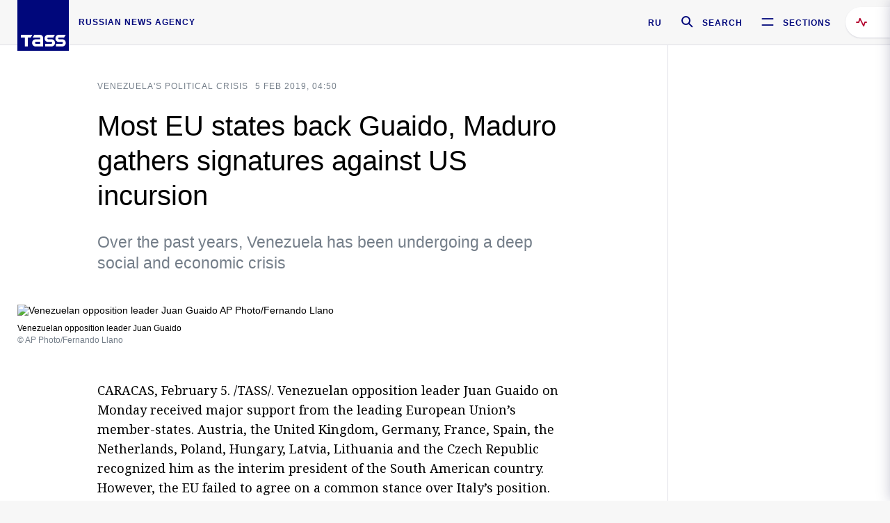

--- FILE ---
content_type: text/html; charset=utf-8
request_url: https://tass.com/world/1043231
body_size: 24930
content:
<!DOCTYPE html><html data-ng-app="tassApp" data-ng-controller="mainController"><head><title>Most EU states back Guaido, Maduro gathers signatures against US incursion -  World - TASS</title><meta name="description" content="Over the past years, Venezuela has been undergoing a deep social and economic crisis"><meta name="viewport" content="width=device-width, initial-scale=1.0"><meta http-equiv="X-UA-Compatible" content="ie=edge"><meta name="yandex-verification" content="f91ce7b4a203a30a"><meta name="google-site-verification" content="PoyFi2APBqKw8uGePodmFqId646DYLqqS1qiMTh153w"><meta name="msvalidate.01" content="C05302AEC20336D89FE678451D9C5CDC"><meta property="fb:app_id" content="145834367435982"><meta property="fb:pages" content="144698628932572"><meta property="og:site_name" content="TASS"><meta property="og:type" content="article"><meta property="og:image" content="https://cdn-media.tass.ru/width/1200_4ce85301/tass/m2/en/uploads/i/20190205/1213825.jpg"><meta property="og:url" content="https://tass.com/world/1043231"><meta property="og:title" content="Most EU states back Guaido, Maduro gathers signatures against US incursion"><meta property="og:description" content="Over the past years, Venezuela has been undergoing a deep social and economic crisis"><meta property="twitter:site" content="@tass_agency"><meta property="twitter:site:id" content="285532415"><meta property="twitter:card" content="summary_large_image"><meta property="twitter:title" content="Most EU states back Guaido, Maduro gathers signatures against US incursion"><meta property="twitter:description" content="Over the past years, Venezuela has been undergoing a deep social and economic crisis"><meta property="twitter:image" content="https://cdn-media.tass.ru/width/1200_4ce85301/tass/m2/en/uploads/i/20190205/1213825.jpg"><meta property="vk:image" content="https://cdn-media.tass.ru/width/1200_4ce85301/tass/m2/en/uploads/i/20190205/1213825.jpg"><link rel="image_src" href="https://cdn-media.tass.ru/width/1200_4ce85301/tass/m2/en/uploads/i/20190205/1213825.jpg"><meta name="gtm-page-type" content="news"><link rel="amphtml" href="https://tass.com/world/1043231/amp"><link rel="apple-touch-icon" href="/img/blocks/common/apple-touch-icon.png"><link rel="apple-touch-icon" sizes="57x57" href="/img/blocks/common/apple-touch-icon-57x57.png"><link rel="apple-touch-icon" sizes="72x72" href="/img/blocks/common/apple-touch-icon-72x72.png"><link rel="apple-touch-icon" sizes="76x76" href="/img/blocks/common/apple-touch-icon-76x76.png"><link rel="apple-touch-icon" sizes="114x114" href="/img/blocks/common/apple-touch-icon-114x114.png"><link rel="apple-touch-icon" sizes="120x120" href="/img/blocks/common/apple-touch-icon-120x120.png"><link rel="apple-touch-icon" sizes="144x144" href="/img/blocks/common/apple-touch-icon-144x144.png"><link rel="apple-touch-icon" sizes="152x152" href="/img/blocks/common/apple-touch-icon-152x152.png"><link rel="apple-touch-icon" sizes="180x180" href="/img/blocks/common/apple-touch-icon-180x180.png"><link href="//fonts.googleapis.com/css?family=Noto+Sans:400,400i,700,700i|Noto+Serif:400,400i,700,700i&amp;amp;subset=cyrillic,cyrillic-ext,latin-ext" rel="stylesheet"><link href="//fonts.googleapis.com/css?family=PT+Serif:,700&amp;amp;subset=cyrillic" rel="stylesheet"><script src="//platform.twitter.com/widgets.js" charset="utf-8" async></script><script src="/newtass/javascript/libs/jwplayer-7.11.2/jwplayer.js"></script><script>jwplayer.key = 'btTjXiuYZsRbqAVggNOhFFVcP3mvO2KkI2kx4w= = ';</script><script>var TASSconfig = {
    centrifugo: {"host":"https://centrifugo.tass.ru","port":"443","user":"1","timestamp":"10","token":"87cf320d40b3d158222430b232ea6803c57e1290d414fcdd78a446615884092e"},
    webSocket: {"host":"wss://comet.tass.ru:443","SID":"--b28c704f1435e1a5ac1a753810d40a57"}
}</script><script src="//cdnjs.cloudflare.com/ajax/libs/jquery/3.2.1/jquery.min.js"></script><script src="//yastatic.net/pcode/adfox/loader.js" crossorigin="anonymous" defer="defer"></script><script src="//yastatic.net/pcode/adfox/header-bidding.js" async="async"></script><script src="//an.yandex.ru/system/context.js" async="async"></script><script src="/newtass/javascript/libs/angular.min.js"></script><script src="/newtass/javascript/libs/angular-sanitize.min.js"></script><script src="/newtass/javascript/libs/angular-touch.min.js"></script><script src="/newtass/javascript/libs/angular-cookies.min.js"></script><script src="/newtass/javascript/libs/angular-mask.min.js"></script><script src="/newtass/javascript/libs/datepicker.js"></script><script src="//cdn.jsdelivr.net/sockjs/1.1/sockjs.min.js"></script><script src="/newtass/javascript/libs/centrifuge.js"></script><script src="/newtass/javascript/app.js?v=90"></script><script src="/newtass/javascript/servises/overlord.js?v=90"></script><script src="/newtass/javascript/servises/centrifuge.js?v=90"></script><script>window.yaContextCb = window.yaContextCb || []</script><script src="https://yandex.ru/ads/system/context.js" async="async"></script><script src="/newtass/javascript/servises/websocket.js?v=90"></script><script src="/newtass/javascript/controllers/mainController.js?v=90"></script><script src="/newtass/javascript/controllers/newsfeedController.js?v=90"></script><script src="/newtass/javascript/controllers/sliderController.js?v=90"></script><script src="/newtass/javascript/controllers/socialController.js?v=90"></script><script src="/newtass/javascript/controllers/videoController.js?v=90"></script><script src="/newtass/javascript/controllers/audioController.js?v=90"></script><script src="/newtass/javascript/controllers/headerController.js?v=90"></script><script src="/newtass/javascript/controllers/contentList.js?v=90"></script><script src="/newtass/javascript/controllers/whatsNewController.js?v=90"></script><script src="/newtass/javascript/controllers/mainMediaController.js?v=90"></script><script src="/newtass/javascript/directives/fullscreenViewDirective.js?v=90"></script><script src="/newtass/javascript/directives/photoFullscreenViewDirective.js?v=90"></script><script src="/newtass/javascript/controllers/menuController.js?v=90"></script><script src="/newtass/javascript/directives/expandableTextIncludes.js?v=90"></script><script src="/newtass/javascript/directives/dateFormatDirective.js?v=90"></script><script src="/newtass/javascript/directives/clickOutsideDirective.js?v=90"></script><script src="/newtass/javascript/directives/urgentDirective.js?v=90"></script><script src="/newtass/javascript/directives/headerTop0Directive.js?v=90"></script><script src="/newtass/javascript/directives/headerDirective.js?v=90"></script><script src="/newtass/javascript/directives/scrollToTopDirective.js?v=90"></script><script src="/newtass/javascript/directives/spoilerExpandDirective.js?v=90"></script><script src="/newtass/javascript/directives/angular-loadscript.js"></script><script src="//www.google.com/recaptcha/api.js"></script><script src="/newtass/javascript/controllers/menuController.js?v=90"></script><script type="application/ld+json">{"@context":"https://schema.org/","@type":"Organization","url":"https://tass.com","name":"TASS","logo":{"@type":"ImageObject","url":"https://tass.com/newtass/img/blocks/common/tass-logo.jpg","width":60,"height":60},"sameAs":["https://www.facebook.com/tassagency","https://www.youtube.com/channel/UCEyGP84v6qbsZy9-pL6Jx2g","https://vk.com/tassagency","https://ok.ru/tassagency","https://www.instagram.com/tass_agency/","https://twitter.com/tass_agency"]}</script><script type="application/ld+json">{"@context":"https://schema.org","@graph":[{"@context":"https://schema.org","@type":"SiteNavigationElement","@id":"#menu-sections","name":"Russian Politics & Diplomacy","url":"https://tass.com/politics"},{"@context":"https://schema.org","@type":"SiteNavigationElement","@id":"#menu-sections","name":"World","url":"https://tass.com/world"},{"@context":"https://schema.org","@type":"SiteNavigationElement","@id":"#menu-sections","name":"Business & Economy","url":"https://tass.com/economy"},{"@context":"https://schema.org","@type":"SiteNavigationElement","@id":"#menu-sections","name":"Military & Defense","url":"https://tass.com/defense"},{"@context":"https://schema.org","@type":"SiteNavigationElement","@id":"#menu-sections","name":"Science & Space","url":"https://tass.com/science"},{"@context":"https://schema.org","@type":"SiteNavigationElement","@id":"#menu-sections","name":"Emergencies ","url":"https://tass.com/emergencies"},{"@context":"https://schema.org","@type":"SiteNavigationElement","@id":"#menu-sections","name":"Society & Culture","url":"https://tass.com/society"},{"@context":"https://schema.org","@type":"SiteNavigationElement","@id":"#menu-sections","name":"Press Review","url":"https://tass.com/pressreview"},{"@context":"https://schema.org","@type":"SiteNavigationElement","@id":"#menu-sections","name":"Sports","url":"https://tass.com/sports"}]}</script><!-- AdFox START--><!-- tasstest--><!-- Площадка: tass.com / Все разделы / fullscreen_com_web--><!-- Категория: <не задана>--><!-- Тип баннера: fullscreen--><div id="adfox_174887496479139980"></div><script>(function (w, n) {
    w[n] = w[n] || [];
    w[n].push({
        ownerId: 255516,
        containerId: 'adfox_174887496479139980',
        params: {
            p1: 'dhyaz',
            p2: 'gdtg'
        }
    });
})(window, 'adfoxAsyncParams');
</script><link id="css-default" rel="stylesheet" media="(min-width: 0px)" href="/newtass/stylesheets/news-page/news-page.css?v=90"><link id="css-md" rel="stylesheet" media="(min-width: 960px)" href="/newtass/stylesheets/news-page/news-page_md.css?v=90"><link id="css-lg" rel="stylesheet" media="(min-width: 1280px)" href="/newtass/stylesheets/news-page/news-page_lg.css?v=90"><link id="css-xl" rel="stylesheet" media="(min-width: 1360px)" href="/newtass/stylesheets/news-page/news-page_xl.css?v=90"><script type="application/ld+json">{"@context":"https://schema.org","@type":"NewsArticle","mainEntityOfPage":{"@type":"WebPage","@id":"https://tass.com/world/1043231"},"headline":"Most EU states back Guaido, Maduro gathers signatures against US incursion","image":["https://cdn-media.tass.ru/width/1200_4ce85301/tass/m2/en/uploads/i/20190205/1213825.jpg"],"datePublished":"2019-02-05T04:50:36.000Z","dateModified":"2019-02-05T04:50:36.000Z","author":{"@type":"Organization","name":"TASS","logo":{"@type":"ImageObject","url":"https://tass.com/newtass/img/blocks/common/tass-logo.jpg","width":60,"height":60}},"publisher":{"@type":"Organization","name":"TASS","logo":{"@type":"ImageObject","url":"https://tass.com/newtass/img/blocks/common/tass-logo.jpg","width":60,"height":60}},"description":"Over the past years, Venezuela has been undergoing a deep social and economic crisis"}</script></head><body data-ng-class="{'lenta-opened': newsFeedMode, 'overbody':$root.mainMenuStatus, 'whats-new-opened': whatsNewOpened}" data-ng-init="pushInRecommendations(1043231)"><!-- Yandex.Metrika counter -->
<script type="text/javascript" >
   (function (d, w, c) {
      (w[c] = w[c] || []).push(function() {
           try {
               w.yaCounter22765936 = new Ya.Metrika({
                   id:22765936,
                   clickmap:true,
                   trackLinks:true,
                   accurateTrackBounce:true,
                   trackHash:true
               });
           } catch(e) { }
       });
       var n = d.getElementsByTagName("script")[0],
           x = "https://mc.yandex.ru/metrika/watch.js",
           s = d.createElement("script"),
           f = function () { n.parentNode.insertBefore(s, n); }
       for (var i = 0; i < document.scripts.length; i++) {
           if (document.scripts[i].src === x) { return; }
       }
       s.type = "text/javascript";
       s.async = true;
       s.src = x;

       if (w.opera == "[object Opera]") {
           d.addEventListener("DOMContentLoaded", f, false);
       } else { f(); }
   })(document, window, "yandex_metrika_callbacks");
</script>
<noscript><div><img src="https://mc.yandex.ru/watch/22765936" style="position:absolute; left:-9999px;" alt="" /></div></noscript>
<!-- /Yandex.Metrika counter -->

<!-- /Yandex.Metrika counter --> 
<script type="text/javascript" >
   (function(m,e,t,r,i,k,a){m[i]=m[i]||function(){(m[i].a=m[i].a||[]).push(arguments)};
   m[i].l=1*new Date();k=e.createElement(t),a=e.getElementsByTagName(t)[0],k.async=1,k.src=r,a.parentNode.insertBefore(k,a)})
   (window, document, "script", "https://mc.yandex.ru/metrika/tag.js", "ym");

   ym(52150180, "init", {
        id:52150180,
        clickmap:true,
        trackLinks:true,
        accurateTrackBounce:true
   });
</script>
<noscript><div><img src="https://mc.yandex.ru/watch/52150180" style="position:absolute; left:-9999px;" alt="" /></div></noscript>
<!-- /Yandex.Metrika counter --><!--LiveInternet counter--><script type="text/javascript">
new Image().src = "//counter.yadro.ru/hit;TASS_total?r"+
escape(document.referrer)+((typeof(screen)=="undefined")?"":
";s"+screen.width+"*"+screen.height+"*"+(screen.colorDepth?
screen.colorDepth:screen.pixelDepth))+";u"+escape(document.URL)+
";"+Math.random();</script><!--/LiveInternet--><!--LiveInternet counter-->
<script type="text/javascript"><!--document.write('<a href="//www.liveinternet.ru/?tass.com"target="_blank"  ><img src="//counter.yadro.ru/logo;tass.com?44.6"title="LiveInternet"alt="" border="0" width="31" height="31"/></a>')//--></script>
<!--/LiveInternet--><div class="banner banner_delimeter"><div class="banner__wrapper"><div class="banner__container" id="970x250_top"><script>window.yaContextCb.push(()=>{
    Ya.adfoxCode.create({
    ownerId: 255516,
    containerId: '970x250_top',
    params: {
        p1: 'csprv',
        p2: 'gcah',
        puid1: JSON.parse('false') || '',
        puid2: '',
        puid3: '',
        puid4: '',
        puid5: '',
        puid6: '',
        puid7: '' 
        },
    lazyLoad: { 
            fetchMargin: 100,
            mobileScaling: 2
        }      
    })
        
})             
</script></div></div></div><header class="header header-on_top" id="header" data-ng-controller="headerController" header-directive="header-directive" ng-class="{'header_hidden': $root.showArticle}"><div class="container" ng-init="counterTime = 520"><div class="header-inner"><div class="header-logo-bar"><a class="header-logo" href="/" data-header_logo="data-header_logo" ="" rel="nofollow"><div class="header-logo__logo"></div></a><div class="header-inscription">russian news agency</div></div><div class="header-bar"><div class="header-lang"><a class="header-lang__item" href="//tass.ru" rel="nofollow" data-header_menu_lang="data-header_menu_lang">RU</a></div><div class="header-search" id="search-btn"><a style="text-decoration:none;" href="/search" rel="nofollow" data-header_menu_search_open="data-header_menu_search_open"><div class="header-search__icon"></div><div class="header-search__label">Search</div></a></div><div class="header-sections" id="open-menu-button" data-ng-click="manageHistoryTrackerForMenu($root.mainMenuStatus=true)" data-header_menu_categories_open="data-header_menu_categories_open"><div class="header-sections__icon"></div><div class="header-sections__label">Sections</div></div></div></div></div><button class="header-news-feed-button" data-header_menu_feed_open="data-header_menu_feed_open" ng-hide="ov.variable.newsfeed.isOpened" ng-click="toggleNewsFeed()" ng-class="{'header-news-feed-button_active': newsFeedLabelActive}"><span ng-cloak="ng-cloak" ng-bind-html="getNewsFeedCounter()"></span></button></header><div class="search-popup"><div class="search-popup__container"><header class="search-popup__header"><div class="search-popup__logo"></div><button class="search-popup__close-button" id="search-btn-close">Close</button></header><form class="search-popup__search-form"><div class="search-input"><div class="search-input__wrapper"><input class="search-input__input-field" autofocus="autofocus" placeholder="Search" data-ng-model="sendParams.searchStr"/><button class="search-input__submit-button" data-ng-click="dispatch()" ng-if="!pending" data-header_menu_search_start="data-header_menu_search_start"></button><div class="search-input__spinner" ng-if="pending"></div></div><ul class="search-input__results-list"><li class="search-input__results-list-item"><button class="search-input__result-title">Economy</button></li><li class="search-input__results-list-item"><button class="search-input__result-title">Sports</button></li><li class="search-input__results-list-item"><button class="search-input__result-title">Culture</button></li></ul></div></form></div></div><div class="menu" data-ng-controller="menuController" data-ng-class="{'menu_opened':$root.mainMenuStatus}" menu-directive="menu-directive"><div class="menu__container"><header class="menu__header"><a class="menu__logo" href="/" rel="nofollow"></a><button class="menu__close-button" id="close-menu-button" data-ng-click="manageHistoryTrackerForMenu($root.mainMenuStatus=false)" data-all_category_close="data-all_category_close">Close</button></header><div class="menu__content" data-ng-class="{'up':$root.mainMenuStatus}"><div class="menu__lists-wrapper"><ul class="menu-sections-list" data-ng-init="init()"><li class="menu-sections-list-item" data-ng-class="{'menu-sections-list-item_active': activeSection === 'politics'}"><div class="menu-sections-list__title-wrapper"><a class="menu-sections-list__title" href="/politics" data-ng-mouseover="onMouseEnter(4954); activeSection = 'politics'" data-all_category_choice="data-all_category_choice">Russian Politics &amp; Diplomacy</a></div><div class="section-preview"><div class="section-preview__content"><div class="section-preview__header"><span class="section-preview__title">Russian Politics &amp; Diplomacy</span><a class="section-preview__link" href="/politics" rel="nofollow" data-header_menu_categories_choice="data-header_menu_categories_choice">Into section →</a></div><ul class="section-preview__subcategories-list"><li class="section-preview__subcategories-list-item"><a class="section-preview__subcategories-list__link" href="/russias-foreign-policy">FOREIGN POLICY</a></li><li class="section-preview__subcategories-list-item"><a class="section-preview__subcategories-list__link" href="/domestic-policy">DOMESTIC POLICY</a></li></ul><div class="section-preview__news"><div data-ng-bind-html="newsContainer"></div><div data-ng-if="!newsContainer"><div class="news-preview news-preview_default"><div class="news-preview__body"><div class="news-preview__loader-long"></div><div class="news-preview__loader-long"></div><div class="news-preview__loader-long"></div></div></div><div class="news-preview news-preview_default"><div class="news-preview__body"><div class="news-preview__loader-long"></div><div class="news-preview__loader-long"></div><div class="news-preview__loader-long"></div></div></div><div class="news-preview news-preview_default"><div class="news-preview__body"><div class="news-preview__loader-long"></div><div class="news-preview__loader-long"></div><div class="news-preview__loader-long"></div></div></div></div></div></div></div></li><li class="menu-sections-list-item" data-ng-class="{'menu-sections-list-item_active': activeSection === 'world'}"><div class="menu-sections-list__title-wrapper"><a class="menu-sections-list__title" href="/world" data-ng-mouseover="onMouseEnter(4844); activeSection = 'world'" data-all_category_choice="data-all_category_choice">World</a></div><div class="section-preview"><div class="section-preview__content"><div class="section-preview__header"><span class="section-preview__title">World</span><a class="section-preview__link" href="/world" rel="nofollow" data-header_menu_categories_choice="data-header_menu_categories_choice">Into section →</a></div><ul class="section-preview__subcategories-list"></ul><div class="section-preview__news"><div data-ng-bind-html="newsContainer"></div><div data-ng-if="!newsContainer"><div class="news-preview news-preview_default"><div class="news-preview__body"><div class="news-preview__loader-long"></div><div class="news-preview__loader-long"></div><div class="news-preview__loader-long"></div></div></div><div class="news-preview news-preview_default"><div class="news-preview__body"><div class="news-preview__loader-long"></div><div class="news-preview__loader-long"></div><div class="news-preview__loader-long"></div></div></div><div class="news-preview news-preview_default"><div class="news-preview__body"><div class="news-preview__loader-long"></div><div class="news-preview__loader-long"></div><div class="news-preview__loader-long"></div></div></div></div></div></div></div></li><li class="menu-sections-list-item" data-ng-class="{'menu-sections-list-item_active': activeSection === 'economy'}"><div class="menu-sections-list__title-wrapper"><a class="menu-sections-list__title" href="/economy" data-ng-mouseover="onMouseEnter(4845); activeSection = 'economy'" data-all_category_choice="data-all_category_choice">Business &amp; Economy</a></div><div class="section-preview"><div class="section-preview__content"><div class="section-preview__header"><span class="section-preview__title">Business &amp; Economy</span><a class="section-preview__link" href="/economy" rel="nofollow" data-header_menu_categories_choice="data-header_menu_categories_choice">Into section →</a></div><ul class="section-preview__subcategories-list"><li class="section-preview__subcategories-list-item"><a class="section-preview__subcategories-list__link" href="/oil-gas-industry">Oil &amp; gas industry</a></li><li class="section-preview__subcategories-list-item"><a class="section-preview__subcategories-list__link" href="/internet-telecom">Internet &amp; Telecom</a></li><li class="section-preview__subcategories-list-item"><a class="section-preview__subcategories-list__link" href="/trade-cooperation">Trade &amp; Cooperation</a></li><li class="section-preview__subcategories-list-item"><a class="section-preview__subcategories-list__link" href="/transport">Transport</a></li></ul><div class="section-preview__news"><div data-ng-bind-html="newsContainer"></div><div data-ng-if="!newsContainer"><div class="news-preview news-preview_default"><div class="news-preview__body"><div class="news-preview__loader-long"></div><div class="news-preview__loader-long"></div><div class="news-preview__loader-long"></div></div></div><div class="news-preview news-preview_default"><div class="news-preview__body"><div class="news-preview__loader-long"></div><div class="news-preview__loader-long"></div><div class="news-preview__loader-long"></div></div></div><div class="news-preview news-preview_default"><div class="news-preview__body"><div class="news-preview__loader-long"></div><div class="news-preview__loader-long"></div><div class="news-preview__loader-long"></div></div></div></div></div></div></div></li><li class="menu-sections-list-item" data-ng-class="{'menu-sections-list-item_active': activeSection === 'defense'}"><div class="menu-sections-list__title-wrapper"><a class="menu-sections-list__title" href="/defense" data-ng-mouseover="onMouseEnter(4953); activeSection = 'defense'" data-all_category_choice="data-all_category_choice">Military &amp; Defense</a></div><div class="section-preview"><div class="section-preview__content"><div class="section-preview__header"><span class="section-preview__title">Military &amp; Defense</span><a class="section-preview__link" href="/defense" rel="nofollow" data-header_menu_categories_choice="data-header_menu_categories_choice">Into section →</a></div><ul class="section-preview__subcategories-list"></ul><div class="section-preview__news"><div data-ng-bind-html="newsContainer"></div><div data-ng-if="!newsContainer"><div class="news-preview news-preview_default"><div class="news-preview__body"><div class="news-preview__loader-long"></div><div class="news-preview__loader-long"></div><div class="news-preview__loader-long"></div></div></div><div class="news-preview news-preview_default"><div class="news-preview__body"><div class="news-preview__loader-long"></div><div class="news-preview__loader-long"></div><div class="news-preview__loader-long"></div></div></div><div class="news-preview news-preview_default"><div class="news-preview__body"><div class="news-preview__loader-long"></div><div class="news-preview__loader-long"></div><div class="news-preview__loader-long"></div></div></div></div></div></div></div></li><li class="menu-sections-list-item" data-ng-class="{'menu-sections-list-item_active': activeSection === 'science'}"><div class="menu-sections-list__title-wrapper"><a class="menu-sections-list__title" href="/science" data-ng-mouseover="onMouseEnter(4957); activeSection = 'science'" data-all_category_choice="data-all_category_choice">Science &amp; Space</a></div><div class="section-preview"><div class="section-preview__content"><div class="section-preview__header"><span class="section-preview__title">Science &amp; Space</span><a class="section-preview__link" href="/science" rel="nofollow" data-header_menu_categories_choice="data-header_menu_categories_choice">Into section →</a></div><ul class="section-preview__subcategories-list"></ul><div class="section-preview__news"><div data-ng-bind-html="newsContainer"></div><div data-ng-if="!newsContainer"><div class="news-preview news-preview_default"><div class="news-preview__body"><div class="news-preview__loader-long"></div><div class="news-preview__loader-long"></div><div class="news-preview__loader-long"></div></div></div><div class="news-preview news-preview_default"><div class="news-preview__body"><div class="news-preview__loader-long"></div><div class="news-preview__loader-long"></div><div class="news-preview__loader-long"></div></div></div><div class="news-preview news-preview_default"><div class="news-preview__body"><div class="news-preview__loader-long"></div><div class="news-preview__loader-long"></div><div class="news-preview__loader-long"></div></div></div></div></div></div></div></li><li class="menu-sections-list-item" data-ng-class="{'menu-sections-list-item_active': activeSection === 'emergencies'}"><div class="menu-sections-list__title-wrapper"><a class="menu-sections-list__title" href="/emergencies" data-ng-mouseover="onMouseEnter(4992); activeSection = 'emergencies'" data-all_category_choice="data-all_category_choice">Emergencies </a></div><div class="section-preview"><div class="section-preview__content"><div class="section-preview__header"><span class="section-preview__title">Emergencies </span><a class="section-preview__link" href="/emergencies" rel="nofollow" data-header_menu_categories_choice="data-header_menu_categories_choice">Into section →</a></div><ul class="section-preview__subcategories-list"></ul><div class="section-preview__news"><div data-ng-bind-html="newsContainer"></div><div data-ng-if="!newsContainer"><div class="news-preview news-preview_default"><div class="news-preview__body"><div class="news-preview__loader-long"></div><div class="news-preview__loader-long"></div><div class="news-preview__loader-long"></div></div></div><div class="news-preview news-preview_default"><div class="news-preview__body"><div class="news-preview__loader-long"></div><div class="news-preview__loader-long"></div><div class="news-preview__loader-long"></div></div></div><div class="news-preview news-preview_default"><div class="news-preview__body"><div class="news-preview__loader-long"></div><div class="news-preview__loader-long"></div><div class="news-preview__loader-long"></div></div></div></div></div></div></div></li><li class="menu-sections-list-item" data-ng-class="{'menu-sections-list-item_active': activeSection === 'society'}"><div class="menu-sections-list__title-wrapper"><a class="menu-sections-list__title" href="/society" data-ng-mouseover="onMouseEnter(4956); activeSection = 'society'" data-all_category_choice="data-all_category_choice">Society &amp; Culture</a></div><div class="section-preview"><div class="section-preview__content"><div class="section-preview__header"><span class="section-preview__title">Society &amp; Culture</span><a class="section-preview__link" href="/society" rel="nofollow" data-header_menu_categories_choice="data-header_menu_categories_choice">Into section →</a></div><ul class="section-preview__subcategories-list"></ul><div class="section-preview__news"><div data-ng-bind-html="newsContainer"></div><div data-ng-if="!newsContainer"><div class="news-preview news-preview_default"><div class="news-preview__body"><div class="news-preview__loader-long"></div><div class="news-preview__loader-long"></div><div class="news-preview__loader-long"></div></div></div><div class="news-preview news-preview_default"><div class="news-preview__body"><div class="news-preview__loader-long"></div><div class="news-preview__loader-long"></div><div class="news-preview__loader-long"></div></div></div><div class="news-preview news-preview_default"><div class="news-preview__body"><div class="news-preview__loader-long"></div><div class="news-preview__loader-long"></div><div class="news-preview__loader-long"></div></div></div></div></div></div></div></li><li class="menu-sections-list-item" data-ng-class="{'menu-sections-list-item_active': activeSection === 'pressreview'}"><div class="menu-sections-list__title-wrapper"><a class="menu-sections-list__title" href="/pressreview" data-ng-mouseover="onMouseEnter(4981); activeSection = 'pressreview'" data-all_category_choice="data-all_category_choice">Press Review</a></div><div class="section-preview"><div class="section-preview__content"><div class="section-preview__header"><span class="section-preview__title">Press Review</span><a class="section-preview__link" href="/pressreview" rel="nofollow" data-header_menu_categories_choice="data-header_menu_categories_choice">Into section →</a></div><ul class="section-preview__subcategories-list"></ul><div class="section-preview__news"><div data-ng-bind-html="newsContainer"></div><div data-ng-if="!newsContainer"><div class="news-preview news-preview_default"><div class="news-preview__body"><div class="news-preview__loader-long"></div><div class="news-preview__loader-long"></div><div class="news-preview__loader-long"></div></div></div><div class="news-preview news-preview_default"><div class="news-preview__body"><div class="news-preview__loader-long"></div><div class="news-preview__loader-long"></div><div class="news-preview__loader-long"></div></div></div><div class="news-preview news-preview_default"><div class="news-preview__body"><div class="news-preview__loader-long"></div><div class="news-preview__loader-long"></div><div class="news-preview__loader-long"></div></div></div></div></div></div></div></li><li class="menu-sections-list-item" data-ng-class="{'menu-sections-list-item_active': activeSection === 'sports'}"><div class="menu-sections-list__title-wrapper"><a class="menu-sections-list__title" href="/sports" data-ng-mouseover="onMouseEnter(4869); activeSection = 'sports'" data-all_category_choice="data-all_category_choice">Sports</a></div><div class="section-preview"><div class="section-preview__content"><div class="section-preview__header"><span class="section-preview__title">Sports</span><a class="section-preview__link" href="/sports" rel="nofollow" data-header_menu_categories_choice="data-header_menu_categories_choice">Into section →</a></div><ul class="section-preview__subcategories-list"></ul><div class="section-preview__news"><div data-ng-bind-html="newsContainer"></div><div data-ng-if="!newsContainer"><div class="news-preview news-preview_default"><div class="news-preview__body"><div class="news-preview__loader-long"></div><div class="news-preview__loader-long"></div><div class="news-preview__loader-long"></div></div></div><div class="news-preview news-preview_default"><div class="news-preview__body"><div class="news-preview__loader-long"></div><div class="news-preview__loader-long"></div><div class="news-preview__loader-long"></div></div></div><div class="news-preview news-preview_default"><div class="news-preview__body"><div class="news-preview__loader-long"></div><div class="news-preview__loader-long"></div><div class="news-preview__loader-long"></div></div></div></div></div></div></div></li></ul><ul class="menu-links-list"><li class="menu-links-list-item"><a class="menu-links-list__link" href="/specialprojects" rel="nofollow">Special projects</a></li><li class="menu-links-list-item" data-ng-class="{'menu-links-list-item_active': activeSection === 1}"><div class="menu-links-list__title-wrapper"><div class="menu-links-list__title" data-ng-mouseover="activeSection = 1">TASS</div></div><div class="links-block links-block_one-column"><div class="links-block__content"><div class="links-block-section"><div class="links-block-section__title">Agency</div><ul class="links-block-section__list"><li class="links-block-section__list-item"><a class="links-block-section__link" href="/today" rel="nofollow">TASS today</a></li><li class="links-block-section__list-item"><a class="links-block-section__link" href="/history" rel="nofollow">History</a></li><li class="links-block-section__list-item"><a class="links-block-section__link" href="/team" rel="nofollow">Management</a></li><li class="links-block-section__list-item"><a class="links-block-section__link" href="/contacts" rel="nofollow">Contacts</a></li></ul></div><div class="links-block-section"><div class="links-block-section__title">Projects &amp; Services</div><ul class="links-block-section__list"><li class="links-block-section__list-item"><a class="links-block-section__link" href="http://www.tassphoto.com/en" rel="nofollow">TASS-PHOTO</a></li><li class="links-block-section__list-item"><a class="links-block-section__link" href="https://terminal.tass.ru/" rel="nofollow">NEWS TERMINAL</a></li></ul></div><div class="links-block-section"><div class="links-block-section__title"></div><ul class="links-block-section__list"><li class="links-block-section__list-item"><a class="links-block-section__link" href="https://cdn.tass.ru/data/files/ru/politika-obrabotki-dannyh-tassru.docx" rel="nofollow">Personal data processing policy TASS</a></li><li class="links-block-section__list-item"><a class="links-block-section__link" href="/press-releases" rel="nofollow">Press Releases</a></li><li class="links-block-section__list-item"><a class="links-block-section__link" href="/privacy-policy" rel="nofollow">Privacy Policy​ tass.com</a></li><li class="links-block-section__list-item"><a class="links-block-section__link" href="/terms-of-use" rel="nofollow">Terms of use</a></li><li class="links-block-section__list-item"><a class="links-block-section__link" href="/anti-corruption" rel="nofollow">ANTI-Corruption</a></li></ul></div></div></div></li><li class="menu-links-list-item" data-ng-class="{'menu-links-list-item_active': activeSection === 2}"><div class="menu-links-list__title-wrapper"><div class="menu-links-list__title" data-ng-mouseover="activeSection = 2">Subscribe</div></div><div class="links-block links-block_two-column"><div class="links-block__content"><div class="links-block-section"><div class="links-block-section__title">Social Media</div><ul class="links-block-section__list"><li class="links-block-section__list-item"><a class="links-block-section__link" href="https://t.me/tassagency_en" rel="nofollow">Telegram</a></li></ul></div><div class="links-block-section"><div class="links-block-section__title">Subscriptions</div><ul class="links-block-section__list"><li class="links-block-section__list-item"><a class="links-block-section__link links-block-section__link_icon" href="http://tass.com/rss/v2.xml" rel="nofollow"><span class="links-block-section__link-icon" style="background-image: url('https://tass.com/newtass/img/blocks/menu-links-list/rss.svg')"></span>RSS</a></li></ul></div></div></div></li><li class="menu-links-list-item"><a class="menu-links-list__link" href="/ads" rel="nofollow">Advertising</a></li><li class="menu-links-list-item"><a class="menu-links-list__link" href="/contacts" rel="nofollow">Contacts</a></li></ul></div></div></div></div><div class="news-feed" data-ng-controller="newsFeedController" ng-init="init()"><div ng-class="{'news-feed-back': isOpened}"></div><div class="news-feed-column" ng-class="{'news-feed-column_opened': isOpened}"><div class="news-feed-close" ng-click="closeNewsFeed()" data-header_menu_feed_close="data-header_menu_feed_close"></div><div class="news-feed-content" id="news-feed-content"><div class="news-feed-list"><div class="news-feed-btn" ng-class="{'news-feed-btn_active': newsFeedCounter}" ng-click="loadmessages(true)"><div class="news-feed-btn__inner" ng-bind-html="getNewsFeedCounter()"></div></div><div class="news-feed-day-container" data-ng-repeat="dayPoint in newsFeed | orderObjectBy:'date':true"><div class="news-feed-daypoint">{{dayPoint.date | date : 'd MMMM yyyy'}}</div><a class="news-feed-item" data-ng-class="{'news-feed-item_flash': newsPoint.isFlash, 'news-feed-item_new': newsPoint.isNew}" data-ng-href="{{newsPoint.link}}" data-ng-repeat="newsPoint in dayPoint | orderObjectBy:'date':true" data-ng-if="newsPoint.toShow"><div class="news-feed-item__header"><div class="news-feed-item__date">{{newsPoint.date * 1000 | date : 'HH:mm'}} {{newsPoint.mark}}</div></div><div class="news-feed-item__title-wrap"><div class="news-feed-item__title" data-header_menu_feed_title="data-header_menu_feed_title" data-ng-if="!newsPoint.subtitle">{{newsPoint.title}}</div><div data-ng-if="newsPoint.subtitle" data-header_menu_feed_title="data-header_menu_feed_title"><div class="news-feed-item__title">{{newsPoint.title+ ' '}}</div><div class="news-feed-item__subtitle">{{newsPoint.subtitle}}</div></div><div class="news-feed-item__photo" data-ng-if="newsPoint.showPhoto &amp;&amp; newsPoint.image" data-header_menu_feed_photo="data-header_menu_feed_photo"><img data-ng-src="{{newsPoint.image}}" alt=""/></div></div></a></div></div><div class="news-feed-endpoint" id="news-feed-endpoint"></div></div><a class="news-feed-link" data-ng-href="/search" data-header_menu_feed_all="data-header_menu_feed_all">All news</a></div></div><main class="container"><section class="section-grid" id="news"><div class="section-grid__col section-grid__col_center"><div class="news" data-io-article-url="https://tass.com/world/1043231"><div class="column"><div class="news-header"><div class="news-header__top"><div class="news-header__marker"><a href="/venezuelas-political-crisis" style="text-decoration:none">VENEZUELA'S POLITICAL CRISIS</a></div><div class="news-header__date" ng-cloak="ng-cloak"><span class="news-header__date-date"><dateformat time="1549342236" mode="abs"></dateformat></span></div></div><h1 class="news-header__title">Most EU states back Guaido, Maduro gathers signatures against US incursion

</h1><div class="news-header__lead">Over the past years, Venezuela has been undergoing a deep social and economic crisis</div><div class="news-header__actions"></div></div></div><div class="news-media news-media_photo"><div class="text-include text-include-photo"><img class="text-include-photo__img" ng-class="{'resize':undefined}" src="//cdn-media.tass.ru/width/1020_b9261fa1/tass/m2/en/uploads/i/20190205/1213825.jpg" alt="Venezuelan opposition leader Juan Guaido  AP Photo/Fernando Llano"/><div class="text-include-photo__title">Venezuelan opposition leader Juan Guaido </div><a class="text-include-photo__source" data-ng-href="" target="_blank">© AP Photo/Fernando Llano</a></div></div><div class="text-content"><div class="text-block"><p>CARACAS, February 5. /TASS/. Venezuelan opposition leader Juan Guaido on Monday received major support from the leading European Union’s member-states. Austria, the United Kingdom, Germany, France, Spain, the Netherlands, Poland, Hungary, Latvia, Lithuania and the Czech Republic recognized him as the interim president of the South American country. However, the EU failed to agree on a common stance over Italy’s position.</p>

</div><div class="text-include-aside text-include-aside_theme" expandable-text-include="expandable-text-include"><div class="text-include-aside__container"><div class="text-include-aside__header"><div class="text-include-aside__title">VENEZUELA'S POLITICAL CRISIS</div></div><div class="text-include-aside__body"><ul class="text-include-aside__themes-list"><li class="text-include-aside__themes-list-item"><div class="text-include-aside__news-time"><dateformat time="1557890159" mode="abs"></dateformat></div><a class="text-include-aside__news-title" href="/world/1058308" target="_blank" data-content_read_on_topic_title="data-content_read_on_topic_title">Guaido says Venezuelan authorities want to close down parliament</a></li><li class="text-include-aside__themes-list-item"><div class="text-include-aside__news-time"><dateformat time="1557268323" mode="abs"></dateformat></div><a class="text-include-aside__news-title" href="/world/1057412" target="_blank" data-content_read_on_topic_title="data-content_read_on_topic_title">Nearly 340 people detained in Venezuela during protests — NGO</a></li><li class="text-include-aside__themes-list-item"><div class="text-include-aside__news-time"><dateformat time="1557264971" mode="abs"></dateformat></div><a class="text-include-aside__news-title" href="/world/1057408" target="_blank" data-content_read_on_topic_title="data-content_read_on_topic_title">Venezuelan government to take Caracas airports under personal control</a></li><li class="text-include-aside__themes-list-item"><div class="text-include-aside__news-time"><dateformat time="1557195436" mode="abs"></dateformat></div><a class="text-include-aside__news-title" href="/world/1057230" target="_blank" data-content_read_on_topic_title="data-content_read_on_topic_title">Venezuelan authorities investigating deaths of 5 people in anti-government protests</a></li></ul></div><div class="text-include-aside__footer text-include-aside__footer_expandable"><div class="text-include-aside__footer-shadow"><button class="text-include-aside__footer-text">4 more materials</button><button class="text-include-aside__footer-arrow"></button></div></div></div></div><div class="text-block">

<p>Caracas lambasted the European countries’ decision, accusing them of siding with the US administration’s strategy on toppling the legitimate government of President Nicolas Maduro, whom the Venezuelan people had elected in a sovereign, free and democratic way. Venezuela’s authorities have vowed to "fully reconsider" relations with the countries, which supported Guaido.</p>

<p>Members of the Lima Group, which brings together the majority of large American states, at a meeting in Canada’s capital called for a peaceful transfer of power in Venezuela. Eleven out of 14 countries of the Lima Group (except for Mexico, Guyana and Saint Lucia) have called on the Venezuelan military to show loyalty to Guaido.</p>

<p>On February 3, US President Donald Trump did not rule out plans of deploying US troops to Venezuela. In his turn, Maduro has called on the Venezuelan people to oppose the US government’s threats of using military force. "Since next Wednesday signatures will start being collected throughout the country, which will be handed over to the White House to repel these threats," he said. This procedure will take place "at each Bolivar’s square, in each barrack, at each school and plant," he said, stressing that Venezuela does not want a US intervention, but it needs peace and independence.</p>

<h2>Humanitarian assistance</h2>

<p>Over the past years, Venezuela has been undergoing a deep social and economic crisis. Since its victory in the December 2015 parliamentary polls, the opposition has been calling on the government to open the channels for sending foreign humanitarian assistance but the authorities rejected this step apparently for political reasons.</p>

<p>Now Maduro’s opponents are close to bringing medicine and food to the country from abroad. According to Guaido, three centers for receiving humanitarian assistance will be set up in Colombia’s border town of Cucuta, on the border with Brazil and on an island in the Caribbean Sea. The opposition leader claimed that at the first stage this aid would save the lives of more than 250,000 Venezuelans, who are on the verge of death.</p>

<p>Maduro has condemned the opposition’s initiative on humanitarian aid. "Venezuela should not be given false promises [on handing over] the so-called humanitarian assistance. Venezuela should be encouraged for work, production and economic growth," he stressed.</p>

<p>The president has urged Western states to remove sanctions on the South American country instead of sending humanitarian aid there if they want to help Venezuelans. He reiterated that the priority goal for the government was to restore economy in Venezuela, where annual inflation rate has surged to 1.7 mln percent.</p>

<h2>Opposition calls on army to decide</h2>

<p>The support of the country’s Armed Forces is becoming more crucial for Maduro, whose legitimacy at the international level is declining. Guaido said in a couple of days the troops will get a chance to decide "whether they are on the side of hundreds of thousands of Venezuelans, who need food and medicine, or they support the one who is becoming lonely." However, the politician has ruled out a civil war in Venezuela calling this Maduro’s ‘farce.’.</p>
</div></div><div class="column"><div class="news-actions"><div class="tags"><div class="tags__title">Tags</div><div class="tags__list"><a class="tags__item" href="/tag/political-crisis-in-venezuela" data-content_tags="data-content_tags">Political crisis in Venezuela</a></div></div></div></div></div></div><div class="section-grid__col section-grid__col_right"><div class="banner banner_sticky"><div class="banner__wrapper"><div class="banner__container" id="vb_top"><script>window.yaContextCb.push(()=>{
    Ya.adfoxCode.create({
    ownerId: 255516,
    containerId: 'vb_top',
    params: {
        p1: 'csprt',
        p2: 'gbws',
        puid1: JSON.parse('false') || '',
        puid2: '',
        puid3: '',
        puid4: '',
        puid5: '',
        puid6: '',
        puid7: '' 
        },
    lazyLoad: { 
        fetchMargin: 100,
        mobileScaling: 2
        }            
    })   
})

// reload every 30 sec
const startReloadInterval = () => {
    window.vbTopIntervalId = setInterval(() => {
        Ya.adfoxCode.reload('vb_top', {onlyIfWasVisible: true})
    }, 30000)
}

startReloadInterval();    

window.addEventListener('blur', () => clearInterval(window.vbTopIntervalId));
window.addEventListener('focus', () => startReloadInterval());              
    </script></div></div></div></div></section><div class="section-grid"><div class="section-grid__col section-grid__col_center"><div class="news-content news-content_default"><a class="news-content__container" href="/world/2074907"><div class="news-content__info"><div class="news-content__date"><dateformat time="1769023246" mode="rel"></dateformat></div></div><div class="news-content__header"><span class="news-content__title">Trump says if Denmark refuses to hold talks on Greenland, he should be informed</span></div><div class="news-content__lead">The US president added that he didn’t &quot;like getting a second hand&quot;</div><div class="news-content__link" data-article_full="data-article_full">Read more</div></a></div></div><div class="section-grid__col section-grid__col_right"><div class="banner_sticky"><div class="banner border-top__0"><div class="banner__wrapper"><div class="banner__container" id="tgb_2736960064"><script>window.yaContextCb.push(()=>{
    Ya.adfoxCode.create({
    ownerId: 255516,
    containerId: 'tgb_2736960064',
    params: {
        p1: 'csprw',
        p2: 'gcbv',
        puid1: JSON.parse('false') || '',
        puid2: '',
        puid3: '',
        puid4: '',
        puid5: '',
        puid6: '',
        puid7: '' 
        },
    lazyLoad: { 
        fetchMargin: 100,
        mobileScaling: 2
        }           
    })   
})</script></div></div></div></div></div></div><section class="news-list-content" id="news-list" data-ng-controller="contentList" data-ng-init="firstInit()"><div class="list-item" ng-show="newsListCount &gt; 0"><div class="banner banner_delimeter banner--border-bottom" data-id="970x250_inline_6633839369"><div class="banner__wrapper"><div class="banner__container" id="970x250_inline_6633839369"><script>window.yaContextCb.push(()=>{
    Ya.adfoxCode.create({
    ownerId: 255516,
    containerId: '970x250_inline_6633839369',
    onRender: () => {
        const elem = document.querySelector('[data-id="970x250_inline_6633839369"]');

        if (elem) {
          elem.className = elem.className.replace("banner--border-bottom", 'banner--border-y');
        }
    },
    params: {
        p1: 'cirrn',
        p2: 'gcah',
        puid1: JSON.parse('false') || '',
        puid2: '',
        puid3: '',
        puid4: '',
        puid5: '',
        puid6: '',
        puid7: '' 
        },
    lazyLoad: { 
        fetchMargin: 100,
        mobileScaling: 2
        }           
    })   
})          
</script></div></div></div><div class="news-list-content__continer"><div class="news-list-content__news-list-section"><div class="news-list-content__news-block"><div class="news-content news-content_default"><a class="news-content__container" href="/world/2074325"><div class="news-content__info"><div class="news-content__date"><dateformat time="1768935333" mode="rel"></dateformat></div></div><div class="news-content__header"><span class="news-content__title">Netanyahu says wants to turn Israel into ‘global power’</span></div><div class="news-content__lead">Benjamin Netanyahu specified that Israel needed strong defense and independent production capacity</div><div class="news-content__link" data-article_full="data-article_full">Read more</div></a></div><div class="news-content news-content_default"><a class="news-content__container" href="/world/2074517"><div class="news-content__info"><div class="news-content__date"><dateformat time="1768989477" mode="rel"></dateformat></div></div><div class="news-content__header"><span class="news-content__title">Pentagon has not been given order to plan Greenland invasion — NYT</span></div><div class="news-content__lead">The Pentagon develops contingency plans for various unforeseen military circumstances, the publication noted</div><div class="news-content__link" data-article_full="data-article_full">Read more</div></a></div><div class="news-content news-content_default"><a class="news-content__container" href="/emergencies/2074375"><div class="news-content__info"><div class="news-content__date"><dateformat time="1768952160" mode="rel"></dateformat></div></div><div class="news-content__header"><span class="news-content__title">US to begin ground operations against drug trafficking soon — Trump</span></div><div class="news-content__lead">Donald Trump also added that the US government plans to start operations against drug trafficking by land soon</div><div class="news-content__link" data-article_full="data-article_full">Read more</div></a></div><div class="news-content news-content_default"><a class="news-content__container" href="/defense/2073565"><div class="news-content__info"><div class="news-content__date"><dateformat time="1768898125" mode="rel"></dateformat></div></div><div class="news-content__header"><span class="news-content__title">Hundreds of Impulse heavy-duty ground robotic systems delivered to special op zone</span></div><div class="news-content__lead">The All-Russian People’s Front said that the Impulse platform supports remote control via radio or fiber optics</div><div class="news-content__link" data-article_full="data-article_full">Read more</div></a></div><div class="news-content news-content_default"><a class="news-content__container" href="/world/2074299"><div class="news-content__info"><div class="news-content__date"><dateformat time="1768931322" mode="rel"></dateformat></div></div><div class="news-content__header"><span class="news-content__title">Moldova’s withdrawal from CIS to take more than one year</span></div><div class="news-content__lead">The resolution will enter into force after an official notification by the Moldovan foreign ministry</div><div class="news-content__photo-wrapper"><div class="news-content__photo" style="background-image: url(//cdn-media.tass.ru/width/680_18162ead/tass/m2/en/uploads/i/20260120/1463375.jpg)"></div></div><div class="news-content__link" data-article_full="data-article_full">Read more</div></a></div></div><div class="news-list-content__aside"><div class="banner banner_sticky"><div class="banner__wrapper"><div class="banner__container" id="vb_inline_3044048649"><script>window.yaContextCb.push(()=>{
    Ya.adfoxCode.create({
    ownerId: 255516,
    containerId: 'vb_inline_3044048649',
    params: {
        p1: 'cirrl',
        p2: 'gbws',
        puid1: JSON.parse('false') || '',
        puid2: '',
        puid3: '',
        puid4: '',
        puid5: '',
        puid6: '',
        puid7: '' 
        },
    lazyLoad: { 
        fetchMargin: 100,
        mobileScaling: 2
        }            
    })   
}) 
    </script></div></div></div></div></div></div></div><div class="list-item" ng-show="newsListCount &gt; 1"><div class="banner banner_delimeter banner--border-bottom" data-id="970x250_inline_9977392891"><div class="banner__wrapper"><div class="banner__container" id="970x250_inline_9977392891"><script>window.yaContextCb.push(()=>{
    Ya.adfoxCode.create({
    ownerId: 255516,
    containerId: '970x250_inline_9977392891',
    onRender: () => {
        const elem = document.querySelector('[data-id="970x250_inline_9977392891"]');

        if (elem) {
          elem.className = elem.className.replace("banner--border-bottom", 'banner--border-y');
        }
    },
    params: {
        p1: 'cirrn',
        p2: 'gcah',
        puid1: JSON.parse('false') || '',
        puid2: '',
        puid3: '',
        puid4: '',
        puid5: '',
        puid6: '',
        puid7: '' 
        },
    lazyLoad: { 
        fetchMargin: 100,
        mobileScaling: 2
        }           
    })   
})          
</script></div></div></div><div class="news-list-content__continer"><div class="news-list-content__news-list-section"><div class="news-list-content__news-block"><div class="news-content news-content_default"><a class="news-content__container" href="/world/2074379"><div class="news-content__info"><div class="news-content__date"><dateformat time="1768955101" mode="rel"></dateformat></div></div><div class="news-content__header"><span class="news-content__title">Trump believes Greenland issue to be resolved, NATO preserved</span></div><div class="news-content__lead">Donald Trump stressed that the US needs Greenland for security purposes</div><div class="news-content__photo-wrapper"><div class="news-content__photo" style="background-image: url(//cdn-media.tass.ru/width/680_18162ead/tass/m2/en/uploads/i/20260121/1463393.jpg)"></div></div><div class="news-content__link" data-article_full="data-article_full">Read more</div></a></div><div class="news-content news-content_default"><a class="news-content__container" href="/world/2074635"><div class="news-content__info"><div class="news-content__date"><dateformat time="1768996875" mode="rel"></dateformat></div></div><div class="news-content__header"><span class="news-content__title">Over 20 leaders accept invitation to join 'Board of Peace' — Witkoff</span></div><div class="news-content__lead">US Special Presidential Envoy Steve Witkoff believes that Russia will join the body</div><div class="news-content__link" data-article_full="data-article_full">Read more</div></a></div><div class="news-content news-content_default"><a class="news-content__container" href="/world/2074363"><div class="news-content__info"><div class="news-content__date"><dateformat time="1768945501" mode="rel"></dateformat></div></div><div class="news-content__header"><span class="news-content__title">US seizes Sagitta tanker in Caribbean — Pentagon</span></div><div class="news-content__lead">The US Southern Command emphasized that the tanker operated in defiance of US President Donald Trump’s established quarantine</div><div class="news-content__photo-wrapper"><div class="news-content__photo" style="background-image: url(//cdn-media.tass.ru/width/680_18162ead/tass/m2/en/uploads/i/20260121/1463383.jpg)"></div></div><div class="news-content__link" data-article_full="data-article_full">Read more</div></a></div><div class="news-content news-content_default"><a class="news-content__container" href="/world/2074707"><div class="news-content__info"><div class="news-content__date"><dateformat time="1769004256" mode="rel"></dateformat></div></div><div class="news-content__header"><span class="news-content__title">Trump arrives in Davos to participate in World Economic Forum — TV channel</span></div><div class="news-content__lead">After disembarking, the US leader, accompanied by security, headed for his car</div><div class="news-content__photo-wrapper"><div class="news-content__photo" style="background-image: url(//cdn-media.tass.ru/width/680_18162ead/tass/m2/en/uploads/i/20260121/1463449.jpg)"></div></div><div class="news-content__link" data-article_full="data-article_full">Read more</div></a></div><div class="news-content news-content_default"><a class="news-content__container" href="/world/2074339"><div class="news-content__info"><div class="news-content__date"><dateformat time="1768939219" mode="rel"></dateformat></div></div><div class="news-content__header"><span class="news-content__title">Israel begins demolishing UNRWA compound in Jerusalem</span></div><div class="news-content__lead">The UNRWA compound’s territory will be transferred to government control and put up for sale</div><div class="news-content__link" data-article_full="data-article_full">Read more</div></a></div></div><div class="news-list-content__aside"><div class="banner banner_sticky"><div class="banner__wrapper"><div class="banner__container" id="vb_inline_1862760163"><script>window.yaContextCb.push(()=>{
    Ya.adfoxCode.create({
    ownerId: 255516,
    containerId: 'vb_inline_1862760163',
    params: {
        p1: 'cirrl',
        p2: 'gbws',
        puid1: JSON.parse('false') || '',
        puid2: '',
        puid3: '',
        puid4: '',
        puid5: '',
        puid6: '',
        puid7: '' 
        },
    lazyLoad: { 
        fetchMargin: 100,
        mobileScaling: 2
        }            
    })   
}) 
    </script></div></div></div></div></div></div></div><div class="list-item" ng-show="newsListCount &gt; 2"><div class="banner banner_delimeter banner--border-bottom" data-id="970x250_inline_3596806126"><div class="banner__wrapper"><div class="banner__container" id="970x250_inline_3596806126"><script>window.yaContextCb.push(()=>{
    Ya.adfoxCode.create({
    ownerId: 255516,
    containerId: '970x250_inline_3596806126',
    onRender: () => {
        const elem = document.querySelector('[data-id="970x250_inline_3596806126"]');

        if (elem) {
          elem.className = elem.className.replace("banner--border-bottom", 'banner--border-y');
        }
    },
    params: {
        p1: 'cirrn',
        p2: 'gcah',
        puid1: JSON.parse('false') || '',
        puid2: '',
        puid3: '',
        puid4: '',
        puid5: '',
        puid6: '',
        puid7: '' 
        },
    lazyLoad: { 
        fetchMargin: 100,
        mobileScaling: 2
        }           
    })   
})          
</script></div></div></div><div class="news-list-content__continer"><div class="news-list-content__news-list-section"><div class="news-list-content__news-block"><div class="news-content news-content_default"><a class="news-content__container" href="/politics/2074201"><div class="news-content__info"><div class="news-content__date"><dateformat time="1768921291" mode="rel"></dateformat></div></div><div class="news-content__header"><span class="news-content__title">IN BRIEF: Lavrov on irreversible multipolarity, Board of Peace, US territorial ambitions</span></div><div class="news-content__lead">The Russian foreign minister said that Moscow sees inconsistency in the Trump administration's approach to international security issues</div><div class="news-content__photo-wrapper"><div class="news-content__photo" style="background-image: url(//cdn-media.tass.ru/width/680_18162ead/tass/m2/en/uploads/i/20260120/1463355.jpg)"></div></div><div class="news-content__link" data-article_full="data-article_full">Read more</div></a></div><div class="news-content news-content_default"><a class="news-content__container" href="/world/2074417"><div class="news-content__info"><div class="news-content__date"><dateformat time="1768971181" mode="rel"></dateformat></div></div><div class="news-content__header"><span class="news-content__title">US to scale down participation in 30 NATO mechanisms — WP</span></div><div class="news-content__lead">According to the newspaper, among the advisory groups facing cuts are those dedicated to the alliance’s energy security and naval warfare, special operations and intelligence</div><div class="news-content__link" data-article_full="data-article_full">Read more</div></a></div><div class="news-content news-content_default"><a class="news-content__container" href="/world/2074663"><div class="news-content__info"><div class="news-content__date"><dateformat time="1768999788" mode="rel"></dateformat></div></div><div class="news-content__header"><span class="news-content__title">Iran's armed forces on full combat alert — deputy commander</span></div><div class="news-content__lead">According to deputy commander of the elite Islamic Revolutionary Guard Corps Ahmad Vahidi, the capabilities of the armed forces of the Islamic Republic are outstanding</div><div class="news-content__link" data-article_full="data-article_full">Read more</div></a></div><div class="news-content news-content_default"><a class="news-content__container" href="/pressreview/2073009"><div class="news-content__info"><div class="news-content__date"><dateformat time="1768816800" mode="rel"></dateformat></div></div><div class="news-content__header"><span class="news-content__title">Press review: Europe, US on brink of trade war as Russia ready to respond to UK plans</span></div><div class="news-content__lead">Top stories from the Russian press on Monday, January 19th</div><div class="news-content__photo-wrapper"><div class="news-content__photo" style="background-image: url(//cdn-media.tass.ru/width/680_18162ead/tass/m2/en/uploads/i/20260119/1463247.jpg)"></div></div><div class="news-content__link" data-article_full="data-article_full">Read more</div></a></div><div class="news-content news-content_default"><a class="news-content__container" href="/politics/2074093"><div class="news-content__info"><div class="news-content__date"><dateformat time="1768912838" mode="rel"></dateformat></div></div><div class="news-content__header"><span class="news-content__title">Russia delivers massive overnight strike on Ukrainian military sites over past day</span></div><div class="news-content__lead">Russia’s Battlegroup West inflicted roughly 200 casualties on Ukrainian troops and destroyed two enemy tanks in its area of responsibility over the past day, the Defense Ministry reported</div><div class="news-content__photo-wrapper"><div class="news-content__photo" style="background-image: url(//cdn-media.tass.ru/width/680_18162ead/tass/m2/en/uploads/i/20260120/1463343.jpg)"></div></div><div class="news-content__link" data-article_full="data-article_full">Read more</div></a></div></div><div class="news-list-content__aside"><div class="banner banner_sticky"><div class="banner__wrapper"><div class="banner__container" id="vb_inline_6588881348"><script>window.yaContextCb.push(()=>{
    Ya.adfoxCode.create({
    ownerId: 255516,
    containerId: 'vb_inline_6588881348',
    params: {
        p1: 'cirrl',
        p2: 'gbws',
        puid1: JSON.parse('false') || '',
        puid2: '',
        puid3: '',
        puid4: '',
        puid5: '',
        puid6: '',
        puid7: '' 
        },
    lazyLoad: { 
        fetchMargin: 100,
        mobileScaling: 2
        }            
    })   
}) 
    </script></div></div></div></div></div></div></div><div class="list-item" ng-show="newsListCount &gt; 3"><div class="banner banner_delimeter banner--border-bottom" data-id="970x250_inline_1384131138"><div class="banner__wrapper"><div class="banner__container" id="970x250_inline_1384131138"><script>window.yaContextCb.push(()=>{
    Ya.adfoxCode.create({
    ownerId: 255516,
    containerId: '970x250_inline_1384131138',
    onRender: () => {
        const elem = document.querySelector('[data-id="970x250_inline_1384131138"]');

        if (elem) {
          elem.className = elem.className.replace("banner--border-bottom", 'banner--border-y');
        }
    },
    params: {
        p1: 'cirrn',
        p2: 'gcah',
        puid1: JSON.parse('false') || '',
        puid2: '',
        puid3: '',
        puid4: '',
        puid5: '',
        puid6: '',
        puid7: '' 
        },
    lazyLoad: { 
        fetchMargin: 100,
        mobileScaling: 2
        }           
    })   
})          
</script></div></div></div><div class="news-list-content__continer"><div class="news-list-content__news-list-section"><div class="news-list-content__news-block"><div class="news-content news-content_default"><a class="news-content__container" href="/politics/2074629"><div class="news-content__info"><div class="news-content__date"><dateformat time="1768995872" mode="rel"></dateformat></div></div><div class="news-content__header"><span class="news-content__title">IN BRIEF: What is known about upcoming Putin-Witkoff meeting in Moscow</span></div><div class="news-content__lead">Russian Presidential Spokesman Dmitry Peskov confirmed the meeting is on Putin's schedule</div><div class="news-content__photo-wrapper"><div class="news-content__photo" style="background-image: url(//cdn-media.tass.ru/width/680_18162ead/tass/m2/en/uploads/i/20260121/1463437.jpg)"></div></div><div class="news-content__link" data-article_full="data-article_full">Read more</div></a></div><div class="news-content news-content_default"><a class="news-content__container" href="/politics/2074341"><div class="news-content__info"><div class="news-content__date"><dateformat time="1768939568" mode="rel"></dateformat></div></div><div class="news-content__header"><span class="news-content__title">Russian security forces say 1,424 Ukrainians detained on Belarus-Ukraine border in 2025</span></div><div class="news-content__lead">More and more Ukrainian citizens are choosing to flee to Belarus rather than Europe, Russian security forces said</div><div class="news-content__link" data-article_full="data-article_full">Read more</div></a></div><div class="news-content news-content_default"><a class="news-content__container" href="/world/2074853"><div class="news-content__info"><div class="news-content__date"><dateformat time="1769015216" mode="rel"></dateformat></div></div><div class="news-content__header"><span class="news-content__title">US weapons, Golden Dome in Greenland, Europe wrong course: Trump's statements</span></div><div class="news-content__lead">According to the US leader, many regions are being destroyed by the wrong decisions of the governments of some countries</div><div class="news-content__photo-wrapper"><div class="news-content__photo" style="background-image: url(//cdn-media.tass.ru/width/680_18162ead/tass/m2/en/uploads/i/20260121/1463461.jpg)"></div></div><div class="news-content__link" data-article_full="data-article_full">Read more</div></a></div><div class="news-content news-content_default"><a class="news-content__container" href="/politics/2074675"><div class="news-content__info"><div class="news-content__date"><dateformat time="1769000857" mode="rel"></dateformat></div></div><div class="news-content__header"><span class="news-content__title">Russian troops strike Ukrainian loitering munitions warehouse over past day</span></div><div class="news-content__lead">The Ukrainian army lost roughly 1,260 troops in battles with Russian forces in all the frontline areas over the past 24 hours</div><div class="news-content__photo-wrapper"><div class="news-content__photo" style="background-image: url(//cdn-media.tass.ru/width/680_18162ead/tass/m2/en/uploads/i/20260121/1463441.jpg)"></div></div><div class="news-content__link" data-article_full="data-article_full">Read more</div></a></div><div class="news-content news-content_default"><a class="news-content__container" href="/politics/2074243"><div class="news-content__info"><div class="news-content__date"><dateformat time="1768924642" mode="rel"></dateformat></div></div><div class="news-content__header"><span class="news-content__title">Trump’s single statement pushes Zelensky to edges of Davos forum — Russian diplomat</span></div><div class="news-content__lead">No problems facing Ukraine and the Ukrainian people could have prevented Zelensky from racing to Davos had he had the chance to meet with the US president, Russian Foreign Ministry’s Ambassador-at-Large Rodion Miroshnik noted</div><div class="news-content__link" data-article_full="data-article_full">Read more</div></a></div></div><div class="news-list-content__aside"><div class="banner banner_sticky"><div class="banner__wrapper"><div class="banner__container" id="vb_inline_3067607176"><script>window.yaContextCb.push(()=>{
    Ya.adfoxCode.create({
    ownerId: 255516,
    containerId: 'vb_inline_3067607176',
    params: {
        p1: 'cirrl',
        p2: 'gbws',
        puid1: JSON.parse('false') || '',
        puid2: '',
        puid3: '',
        puid4: '',
        puid5: '',
        puid6: '',
        puid7: '' 
        },
    lazyLoad: { 
        fetchMargin: 100,
        mobileScaling: 2
        }            
    })   
}) 
    </script></div></div></div></div></div></div></div><div class="list-item" ng-show="newsListCount &gt; 4"><div class="banner banner_delimeter banner--border-bottom" data-id="970x250_inline_7249923313"><div class="banner__wrapper"><div class="banner__container" id="970x250_inline_7249923313"><script>window.yaContextCb.push(()=>{
    Ya.adfoxCode.create({
    ownerId: 255516,
    containerId: '970x250_inline_7249923313',
    onRender: () => {
        const elem = document.querySelector('[data-id="970x250_inline_7249923313"]');

        if (elem) {
          elem.className = elem.className.replace("banner--border-bottom", 'banner--border-y');
        }
    },
    params: {
        p1: 'cirrn',
        p2: 'gcah',
        puid1: JSON.parse('false') || '',
        puid2: '',
        puid3: '',
        puid4: '',
        puid5: '',
        puid6: '',
        puid7: '' 
        },
    lazyLoad: { 
        fetchMargin: 100,
        mobileScaling: 2
        }           
    })   
})          
</script></div></div></div><div class="news-list-content__continer"><div class="news-list-content__news-list-section"><div class="news-list-content__news-block"><div class="news-content news-content_default"><a class="news-content__container" href="/politics/2074409"><div class="news-content__info"><div class="news-content__date"><dateformat time="1768969394" mode="rel"></dateformat></div></div><div class="news-content__header"><span class="news-content__title">Russia wants to remain Canada’s good neighbor — ambassador</span></div><div class="news-content__lead">Oleg Stepanov said this while commenting on Canadian prime minister’s anti-Russian rhetoric during the World Economic Forum in Davos</div><div class="news-content__link" data-article_full="data-article_full">Read more</div></a></div><div class="news-content news-content_default"><a class="news-content__container" href="/world/2074485"><div class="news-content__info"><div class="news-content__date"><dateformat time="1768987154" mode="rel"></dateformat></div></div><div class="news-content__header"><span class="news-content__title">Israeli bullets found in bodies of children killed in Iran — TASS source</span></div><div class="news-content__lead">Unrest in Iran began on December 29, 2025, after street protests triggered by a sharp fall in the Iranian rial exchange rate, spreading across most major cities</div><div class="news-content__photo-wrapper"><div class="news-content__photo" style="background-image: url(//cdn-media.tass.ru/width/680_18162ead/tass/m2/en/uploads/i/20260121/1463429.jpg)"></div></div><div class="news-content__link" data-article_full="data-article_full">Read more</div></a></div><div class="news-content news-content_default"><a class="news-content__container" href="/world/2074279"><div class="news-content__info"><div class="news-content__date"><dateformat time="1768929198" mode="rel"></dateformat></div></div><div class="news-content__header"><span class="news-content__title">Ukrainian lawmaker names cause of heating problems in Kiev</span></div><div class="news-content__lead">Anna Skorokhod noted that the previous winters had been quite warm in Ukraine, so no one had made preparations for the winter season, but now &quot;the situation is tough&quot;</div><div class="news-content__link" data-article_full="data-article_full">Read more</div></a></div><div class="news-content news-content_default"><a class="news-content__container" href="/world/2074827"><div class="news-content__info"><div class="news-content__date"><dateformat time="1769012123" mode="rel"></dateformat></div></div><div class="news-content__header"><span class="news-content__title">Europe to face unimaginable dangers without US army, says Trump</span></div><div class="news-content__lead">The US leader said that without the participation of the United States, the work of many governments would have been paralyzed</div><div class="news-content__link" data-article_full="data-article_full">Read more</div></a></div><div class="news-content news-content_default"><a class="news-content__container" href="/world/2074367"><div class="news-content__info"><div class="news-content__date"><dateformat time="1768948200" mode="rel"></dateformat></div></div><div class="news-content__header"><span class="news-content__title">NATO to become far weaker without US — Trump</span></div><div class="news-content__lead">The US President also stressed that he had made NATO &quot;much better and stronger&quot;</div><div class="news-content__link" data-article_full="data-article_full">Read more</div></a></div></div><div class="news-list-content__aside"><div class="banner banner_sticky"><div class="banner__wrapper"><div class="banner__container" id="vb_inline_4715412641"><script>window.yaContextCb.push(()=>{
    Ya.adfoxCode.create({
    ownerId: 255516,
    containerId: 'vb_inline_4715412641',
    params: {
        p1: 'cirrl',
        p2: 'gbws',
        puid1: JSON.parse('false') || '',
        puid2: '',
        puid3: '',
        puid4: '',
        puid5: '',
        puid6: '',
        puid7: '' 
        },
    lazyLoad: { 
        fetchMargin: 100,
        mobileScaling: 2
        }            
    })   
}) 
    </script></div></div></div></div></div></div></div><div class="list-item" ng-show="newsListCount &gt; 5"><div class="banner banner_delimeter banner--border-bottom" data-id="970x250_inline_5144275781"><div class="banner__wrapper"><div class="banner__container" id="970x250_inline_5144275781"><script>window.yaContextCb.push(()=>{
    Ya.adfoxCode.create({
    ownerId: 255516,
    containerId: '970x250_inline_5144275781',
    onRender: () => {
        const elem = document.querySelector('[data-id="970x250_inline_5144275781"]');

        if (elem) {
          elem.className = elem.className.replace("banner--border-bottom", 'banner--border-y');
        }
    },
    params: {
        p1: 'cirrn',
        p2: 'gcah',
        puid1: JSON.parse('false') || '',
        puid2: '',
        puid3: '',
        puid4: '',
        puid5: '',
        puid6: '',
        puid7: '' 
        },
    lazyLoad: { 
        fetchMargin: 100,
        mobileScaling: 2
        }           
    })   
})          
</script></div></div></div><div class="news-list-content__continer"><div class="news-list-content__news-list-section"><div class="news-list-content__news-block"><div class="news-content news-content_default"><a class="news-content__container" href="/world/2074081"><div class="news-content__info"><div class="news-content__date"><dateformat time="1768912076" mode="rel"></dateformat></div></div><div class="news-content__header"><span class="news-content__title">Zelensky cancels trip to Davos due to disrupted meeting with Trump — Rada member</span></div><div class="news-content__lead">Alexey Goncharenko said that no agreement will be signed</div><div class="news-content__link" data-article_full="data-article_full">Read more</div></a></div><div class="news-content news-content_default"><a class="news-content__container" href="/politics/2074569"><div class="news-content__info"><div class="news-content__date"><dateformat time="1768992944" mode="rel"></dateformat></div></div><div class="news-content__header"><span class="news-content__title">Kremlin refuses to comment on Russia-US meeting at Davos</span></div><div class="news-content__lead">Earlier, Russian presidential envoy Kirill Dmitriev met with US Special Envoy Steve Witkoff and businessman Jared Kushner for more than two hours of talks</div><div class="news-content__link" data-article_full="data-article_full">Read more</div></a></div><div class="news-content news-content_default"><a class="news-content__container" href="/politics/2073983"><div class="news-content__info"><div class="news-content__date"><dateformat time="1768908475" mode="rel"></dateformat></div></div><div class="news-content__header"><span class="news-content__title">Russia considers British, French arsenals in nuclear security matters — Lavrov</span></div><div class="news-content__lead">Speaking about China's participation in such negotiations, the minister recalled that Beijing had already made its position clear</div><div class="news-content__link" data-article_full="data-article_full">Read more</div></a></div><div class="news-content news-content_default"><a class="news-content__container" href="/world/2074473"><div class="news-content__info"><div class="news-content__date"><dateformat time="1768986848" mode="rel"></dateformat></div></div><div class="news-content__header"><span class="news-content__title">North Korea produces enough nuclear material for 20 warheads each year — Seoul</span></div><div class="news-content__lead">South Korean President Lee Jae-myung proposed freezing North Korea's missile and nuclear programs</div><div class="news-content__link" data-article_full="data-article_full">Read more</div></a></div><div class="news-content news-content_default"><a class="news-content__container" href="/world/2074701"><div class="news-content__info"><div class="news-content__date"><dateformat time="1769003605" mode="rel"></dateformat></div></div><div class="news-content__header"><span class="news-content__title">Trump won’t change UK’s position on Greenland with tariffs — PM</span></div><div class="news-content__lead">Keir Starmer pointed out that the issue of Greenland should be decided only by its inhabitants and Denmark</div><div class="news-content__link" data-article_full="data-article_full">Read more</div></a></div></div><div class="news-list-content__aside"><div class="banner banner_sticky"><div class="banner__wrapper"><div class="banner__container" id="vb_inline_702360890"><script>window.yaContextCb.push(()=>{
    Ya.adfoxCode.create({
    ownerId: 255516,
    containerId: 'vb_inline_702360890',
    params: {
        p1: 'cirrl',
        p2: 'gbws',
        puid1: JSON.parse('false') || '',
        puid2: '',
        puid3: '',
        puid4: '',
        puid5: '',
        puid6: '',
        puid7: '' 
        },
    lazyLoad: { 
        fetchMargin: 100,
        mobileScaling: 2
        }            
    })   
}) 
    </script></div></div></div></div></div></div></div><div class="list-item" ng-show="newsListCount &gt; 6"><div class="banner banner_delimeter banner--border-bottom" data-id="970x250_inline_7852652968"><div class="banner__wrapper"><div class="banner__container" id="970x250_inline_7852652968"><script>window.yaContextCb.push(()=>{
    Ya.adfoxCode.create({
    ownerId: 255516,
    containerId: '970x250_inline_7852652968',
    onRender: () => {
        const elem = document.querySelector('[data-id="970x250_inline_7852652968"]');

        if (elem) {
          elem.className = elem.className.replace("banner--border-bottom", 'banner--border-y');
        }
    },
    params: {
        p1: 'cirrn',
        p2: 'gcah',
        puid1: JSON.parse('false') || '',
        puid2: '',
        puid3: '',
        puid4: '',
        puid5: '',
        puid6: '',
        puid7: '' 
        },
    lazyLoad: { 
        fetchMargin: 100,
        mobileScaling: 2
        }           
    })   
})          
</script></div></div></div><div class="news-list-content__continer"><div class="news-list-content__news-list-section"><div class="news-list-content__news-block"><div class="news-content news-content_default"><a class="news-content__container" href="/world/2074465"><div class="news-content__info"><div class="news-content__date"><dateformat time="1768985868" mode="rel"></dateformat></div></div><div class="news-content__header"><span class="news-content__title">China rises in defense of UN after Trump's remarks Board of Peace may take over</span></div><div class="news-content__lead">Foreign Ministry Spokesperson Guo Jiakun also noted that China has received an invitation from the United States to participate in the organization</div><div class="news-content__link" data-article_full="data-article_full">Read more</div></a></div><div class="news-content news-content_default"><a class="news-content__container" href="/politics/2074239"><div class="news-content__info"><div class="news-content__date"><dateformat time="1768924360" mode="rel"></dateformat></div></div><div class="news-content__header"><span class="news-content__title">Europe is displaying 'blatant helplessness' over Greenland — Russian legislator</span></div><div class="news-content__lead">Vyacheslav Nikonov observed that recent days have witnessed a noteworthy development, which he described as a &quot;geopolitical reset of Europe to zero&quot;</div><div class="news-content__link" data-article_full="data-article_full">Read more</div></a></div><div class="news-content news-content_default"><a class="news-content__container" href="/politics/2074605"><div class="news-content__info"><div class="news-content__date"><dateformat time="1768994424" mode="rel"></dateformat></div></div><div class="news-content__header"><span class="news-content__title">US clearly has secret weapons, but bragging about them unwise — expert</span></div><div class="news-content__lead">&quot;Equipping special services with such means is, by and large, a big state and military secret, because the whole point of using these special means lies in their surprise effect,&quot; Mikhail Khodaryonok said </div><div class="news-content__link" data-article_full="data-article_full">Read more</div></a></div><div class="news-content news-content_default"><a class="news-content__container" href="/world/2074337"><div class="news-content__info"><div class="news-content__date"><dateformat time="1768938234" mode="rel"></dateformat></div></div><div class="news-content__header"><span class="news-content__title">Witkoff describes talks with Dmitriev as ‘very positive’</span></div><div class="news-content__lead">This is how the US President's Special Representative answered Izvestia's question</div><div class="news-content__link" data-article_full="data-article_full">Read more</div></a></div><div class="news-content news-content_default"><a class="news-content__container" href="/pressreview/2074435"><div class="news-content__info"><div class="news-content__date"><dateformat time="1768989601" mode="rel"></dateformat></div></div><div class="news-content__header"><span class="news-content__title">Press review: AI models Greenland war games and a hard look at Trump's Board of Peace</span></div><div class="news-content__lead">Top stories from the Russian press on Wednesday, January 21st</div><div class="news-content__photo-wrapper"><div class="news-content__photo" style="background-image: url(//cdn-media.tass.ru/width/680_18162ead/tass/m2/en/uploads/i/20260121/1463421.jpg)"></div></div><div class="news-content__link" data-article_full="data-article_full">Read more</div></a></div></div><div class="news-list-content__aside"><div class="banner banner_sticky"><div class="banner__wrapper"><div class="banner__container" id="vb_inline_2236168962"><script>window.yaContextCb.push(()=>{
    Ya.adfoxCode.create({
    ownerId: 255516,
    containerId: 'vb_inline_2236168962',
    params: {
        p1: 'cirrl',
        p2: 'gbws',
        puid1: JSON.parse('false') || '',
        puid2: '',
        puid3: '',
        puid4: '',
        puid5: '',
        puid6: '',
        puid7: '' 
        },
    lazyLoad: { 
        fetchMargin: 100,
        mobileScaling: 2
        }            
    })   
}) 
    </script></div></div></div></div></div></div></div><div class="list-item" ng-show="newsListCount &gt; 7"><div class="banner banner_delimeter banner--border-bottom" data-id="970x250_inline_8784457523"><div class="banner__wrapper"><div class="banner__container" id="970x250_inline_8784457523"><script>window.yaContextCb.push(()=>{
    Ya.adfoxCode.create({
    ownerId: 255516,
    containerId: '970x250_inline_8784457523',
    onRender: () => {
        const elem = document.querySelector('[data-id="970x250_inline_8784457523"]');

        if (elem) {
          elem.className = elem.className.replace("banner--border-bottom", 'banner--border-y');
        }
    },
    params: {
        p1: 'cirrn',
        p2: 'gcah',
        puid1: JSON.parse('false') || '',
        puid2: '',
        puid3: '',
        puid4: '',
        puid5: '',
        puid6: '',
        puid7: '' 
        },
    lazyLoad: { 
        fetchMargin: 100,
        mobileScaling: 2
        }           
    })   
})          
</script></div></div></div><div class="news-list-content__continer"><div class="news-list-content__news-list-section"><div class="news-list-content__news-block"><div class="news-content news-content_default"><a class="news-content__container" href="/politics/2074683"><div class="news-content__info"><div class="news-content__date"><dateformat time="1769001877" mode="rel"></dateformat></div></div><div class="news-content__header"><span class="news-content__title">Don't 'write off' OSCE yet, says Russian envoy</span></div><div class="news-content__lead">The organization already possesses all the tools it needs to return to credibility, no new decisions are required, Dmitry Polyansky explained</div><div class="news-content__link" data-article_full="data-article_full">Read more</div></a></div><div class="news-content news-content_default"><a class="news-content__container" href="/world/2074297"><div class="news-content__info"><div class="news-content__date"><dateformat time="1768931149" mode="rel"></dateformat></div></div><div class="news-content__header"><span class="news-content__title">EU-Mercosur free trade agreement will not be ratified in Hungary — Orban</span></div><div class="news-content__lead">The Hungarian PM noted that the European Commission had tried to cheat by introducing additional rules that would allow the agreement to enter into force before it was approved by EU parliaments</div><div class="news-content__link" data-article_full="data-article_full">Read more</div></a></div><div class="news-content news-content_default"><a class="news-content__container" href="/politics/2074147"><div class="news-content__info"><div class="news-content__date"><dateformat time="1768917629" mode="rel"></dateformat></div></div><div class="news-content__header"><span class="news-content__title">Ukraine policy, Russia's refusal to engage in rules-based dialogue: Lavrov’s statements</span></div><div class="news-content__lead">According to the foreign minister, Russia is ready to work with anyone willing to &quot;negotiate honestly, on an equal footing, without blackmail or pressure&quot;</div><div class="news-content__photo-wrapper"><div class="news-content__photo" style="background-image: url(//cdn-media.tass.ru/width/680_18162ead/tass/m2/en/uploads/i/20260120/1463351.jpg)"></div></div><div class="news-content__link" data-article_full="data-article_full">Read more</div></a></div><div class="news-content news-content_default"><a class="news-content__container" href="/politics/2074359"><div class="news-content__info"><div class="news-content__date"><dateformat time="1768943100" mode="rel"></dateformat></div></div><div class="news-content__header"><span class="news-content__title">Ukrainian drone attack causes fire in apartment building in Russia’s Adygea — authorities</span></div><div class="news-content__lead">Regional head Murat Kumpilov stressed that emergency services are working at the scene</div><div class="news-content__link" data-article_full="data-article_full">Read more</div></a></div><div class="news-content news-content_default"><a class="news-content__container" href="/world/2074447"><div class="news-content__info"><div class="news-content__date"><dateformat time="1768980986" mode="rel"></dateformat></div></div><div class="news-content__header"><span class="news-content__title">France proposes holding NATO drills in Greenland — Reuters</span></div><div class="news-content__lead">According to the source, the French armed forces are ready to join the exercises</div><div class="news-content__link" data-article_full="data-article_full">Read more</div></a></div></div><div class="news-list-content__aside"><div class="banner banner_sticky"><div class="banner__wrapper"><div class="banner__container" id="vb_inline_6128963297"><script>window.yaContextCb.push(()=>{
    Ya.adfoxCode.create({
    ownerId: 255516,
    containerId: 'vb_inline_6128963297',
    params: {
        p1: 'cirrl',
        p2: 'gbws',
        puid1: JSON.parse('false') || '',
        puid2: '',
        puid3: '',
        puid4: '',
        puid5: '',
        puid6: '',
        puid7: '' 
        },
    lazyLoad: { 
        fetchMargin: 100,
        mobileScaling: 2
        }            
    })   
}) 
    </script></div></div></div></div></div></div></div><div class="list-item" ng-show="newsListCount &gt; 8"><div class="banner banner_delimeter banner--border-bottom" data-id="970x250_inline_8637801564"><div class="banner__wrapper"><div class="banner__container" id="970x250_inline_8637801564"><script>window.yaContextCb.push(()=>{
    Ya.adfoxCode.create({
    ownerId: 255516,
    containerId: '970x250_inline_8637801564',
    onRender: () => {
        const elem = document.querySelector('[data-id="970x250_inline_8637801564"]');

        if (elem) {
          elem.className = elem.className.replace("banner--border-bottom", 'banner--border-y');
        }
    },
    params: {
        p1: 'cirrn',
        p2: 'gcah',
        puid1: JSON.parse('false') || '',
        puid2: '',
        puid3: '',
        puid4: '',
        puid5: '',
        puid6: '',
        puid7: '' 
        },
    lazyLoad: { 
        fetchMargin: 100,
        mobileScaling: 2
        }           
    })   
})          
</script></div></div></div><div class="news-list-content__continer"><div class="news-list-content__news-list-section"><div class="news-list-content__news-block"><div class="news-content news-content_default"><a class="news-content__container" href="/emergencies/2074407"><div class="news-content__info"><div class="news-content__date"><dateformat time="1768968481" mode="rel"></dateformat></div></div><div class="news-content__header"><span class="news-content__title">Air Force 1 en route to Davos returns to Washington due to malfunction — White House</span></div><div class="news-content__lead">White House Press Secretary Karoline Leavitte said that it was a minor issue, and the plane was returning back as a precaution</div><div class="news-content__photo-wrapper"><div class="news-content__photo" style="background-image: url(//cdn-media.tass.ru/width/680_18162ead/tass/m2/en/uploads/i/20260121/1463405.jpg)"></div></div><div class="news-content__link" data-article_full="data-article_full">Read more</div></a></div><div class="news-content news-content_default"><a class="news-content__container" href="/world/2073403"><div class="news-content__info"><div class="news-content__date"><dateformat time="1768863629" mode="rel"></dateformat></div></div><div class="news-content__header"><span class="news-content__title">NORAD says its planes to arrive in Greenland soon</span></div><div class="news-content__lead">&quot;This activity has been coordinated with the Kingdom of Denmark&quot;, North American Joint Aerospace Defense Command noted</div><div class="news-content__photo-wrapper"><div class="news-content__photo" style="background-image: url(//cdn-media.tass.ru/width/680_18162ead/tass/m2/en/uploads/i/20260120/1463311.jpg)"></div></div><div class="news-content__link" data-article_full="data-article_full">Read more</div></a></div><div class="news-content news-content_default"><a class="news-content__container" href="/world/2074671"><div class="news-content__info"><div class="news-content__date"><dateformat time="1769000767" mode="rel"></dateformat></div></div><div class="news-content__header"><span class="news-content__title">US should not use China as pretext for purchasing Greenland — MFA</span></div><div class="news-content__lead">&quot;The rights and freedoms of all countries to conduct activities in the Arctic in accordance with the law should be fully respected,&quot; the Chinese foreign ministry stressed</div><div class="news-content__link" data-article_full="data-article_full">Read more</div></a></div><div class="news-content news-content_default"><a class="news-content__container" href="/politics/2074141"><div class="news-content__info"><div class="news-content__date"><dateformat time="1768917443" mode="rel"></dateformat></div></div><div class="news-content__header"><span class="news-content__title">West discusses doing away with NATO — Lavrov</span></div><div class="news-content__lead">The Russian foreign minister pointed out that the Euro-Atlantic concept of security and cooperation has proved unworkable</div><div class="news-content__link" data-article_full="data-article_full">Read more</div></a></div><div class="news-content news-content_default"><a class="news-content__container" href="/society/2074811"><div class="news-content__info"><div class="news-content__date"><dateformat time="1769009783" mode="rel"></dateformat></div></div><div class="news-content__header"><span class="news-content__title">Kiev is not taking back Ukrainians rescued by Russian military — ombudswoman</span></div><div class="news-content__lead">Tatyana Moskalkova explained that Ukrainian citizens residing in Russia are accommodated in temporary centers where they receive all necessary support and are free to move as they wish</div><div class="news-content__link" data-article_full="data-article_full">Read more</div></a></div></div><div class="news-list-content__aside"><div class="banner banner_sticky"><div class="banner__wrapper"><div class="banner__container" id="vb_inline_5304261694"><script>window.yaContextCb.push(()=>{
    Ya.adfoxCode.create({
    ownerId: 255516,
    containerId: 'vb_inline_5304261694',
    params: {
        p1: 'cirrl',
        p2: 'gbws',
        puid1: JSON.parse('false') || '',
        puid2: '',
        puid3: '',
        puid4: '',
        puid5: '',
        puid6: '',
        puid7: '' 
        },
    lazyLoad: { 
        fetchMargin: 100,
        mobileScaling: 2
        }            
    })   
}) 
    </script></div></div></div></div></div></div></div><div class="list-item" ng-show="newsListCount &gt; 9"><div class="banner banner_delimeter banner--border-bottom" data-id="970x250_inline_9092808667"><div class="banner__wrapper"><div class="banner__container" id="970x250_inline_9092808667"><script>window.yaContextCb.push(()=>{
    Ya.adfoxCode.create({
    ownerId: 255516,
    containerId: '970x250_inline_9092808667',
    onRender: () => {
        const elem = document.querySelector('[data-id="970x250_inline_9092808667"]');

        if (elem) {
          elem.className = elem.className.replace("banner--border-bottom", 'banner--border-y');
        }
    },
    params: {
        p1: 'cirrn',
        p2: 'gcah',
        puid1: JSON.parse('false') || '',
        puid2: '',
        puid3: '',
        puid4: '',
        puid5: '',
        puid6: '',
        puid7: '' 
        },
    lazyLoad: { 
        fetchMargin: 100,
        mobileScaling: 2
        }           
    })   
})          
</script></div></div></div><div class="news-list-content__continer"><div class="news-list-content__news-list-section"><div class="news-list-content__news-block"><div class="news-content news-content_default"><a class="news-content__container" href="/world/2074429"><div class="news-content__info"><div class="news-content__date"><dateformat time="1768976109" mode="rel"></dateformat></div></div><div class="news-content__header"><span class="news-content__title">Europe might agree to hand over Greenland to appease US — Bloomberg</span></div><div class="news-content__lead">A sense is growing that events are spinning out of control, the newspaper said </div><div class="news-content__link" data-article_full="data-article_full">Read more</div></a></div><div class="news-content news-content_default"><a class="news-content__container" href="/politics/2074387"><div class="news-content__info"><div class="news-content__date"><dateformat time="1768958761" mode="rel"></dateformat></div></div><div class="news-content__header"><span class="news-content__title">Number of wounded in drone attack on south Russian apartment block rises to 11</span></div><div class="news-content__lead">Nine of them were hospitalized, including two children</div><div class="news-content__photo-wrapper"><div class="news-content__photo" style="background-image: url(//cdn-media.tass.ru/width/680_18162ead/tass/m2/en/uploads/i/20260121/1463401.jpg)"></div></div><div class="news-content__link" data-article_full="data-article_full">Read more</div></a></div><div class="news-content news-content_default"><a class="news-content__container" href="/world/2074315"><div class="news-content__info"><div class="news-content__date"><dateformat time="1768935386" mode="rel"></dateformat></div></div><div class="news-content__header"><span class="news-content__title">European Parliament suspends ratification of trade deal with the US — AFP</span></div><div class="news-content__lead">The trade deal was clinched between the EU and the US in 2025</div><div class="news-content__link" data-article_full="data-article_full">Read more</div></a></div><div class="news-content news-content_default"><a class="news-content__container" href="/politics/2074377"><div class="news-content__info"><div class="news-content__date"><dateformat time="1768953448" mode="rel"></dateformat></div></div><div class="news-content__header"><span class="news-content__title">Evacuation ordered at south Russian apartment building after drone fragments fall nearby</span></div><div class="news-content__lead">In the settlement of Afipsky, drone fragments fell near an apartment building, including the warhead</div><div class="news-content__photo-wrapper"><div class="news-content__photo" style="background-image: url(//cdn-media.tass.ru/width/680_18162ead/tass/m2/en/uploads/i/20260121/1463387.jpg)"></div></div><div class="news-content__link" data-article_full="data-article_full">Read more</div></a></div><div class="news-content news-content_default"><a class="news-content__container" href="/world/2074461"><div class="news-content__info"><div class="news-content__date"><dateformat time="1768984338" mode="rel"></dateformat></div></div><div class="news-content__header"><span class="news-content__title">EU troop deployment to Greenland aimed at deterring US — WSJ</span></div><div class="news-content__lead">Officially, European capitals presented the deployment as military exercises aimed at countering Russia and China</div><div class="news-content__link" data-article_full="data-article_full">Read more</div></a></div></div><div class="news-list-content__aside"><div class="banner banner_sticky"><div class="banner__wrapper"><div class="banner__container" id="vb_inline_925203079"><script>window.yaContextCb.push(()=>{
    Ya.adfoxCode.create({
    ownerId: 255516,
    containerId: 'vb_inline_925203079',
    params: {
        p1: 'cirrl',
        p2: 'gbws',
        puid1: JSON.parse('false') || '',
        puid2: '',
        puid3: '',
        puid4: '',
        puid5: '',
        puid6: '',
        puid7: '' 
        },
    lazyLoad: { 
        fetchMargin: 100,
        mobileScaling: 2
        }            
    })   
}) 
    </script></div></div></div></div></div></div></div><div class="list-item" ng-show="newsListCount &gt; 10"><div class="banner banner_delimeter banner--border-bottom" data-id="970x250_inline_5214707377"><div class="banner__wrapper"><div class="banner__container" id="970x250_inline_5214707377"><script>window.yaContextCb.push(()=>{
    Ya.adfoxCode.create({
    ownerId: 255516,
    containerId: '970x250_inline_5214707377',
    onRender: () => {
        const elem = document.querySelector('[data-id="970x250_inline_5214707377"]');

        if (elem) {
          elem.className = elem.className.replace("banner--border-bottom", 'banner--border-y');
        }
    },
    params: {
        p1: 'cirrn',
        p2: 'gcah',
        puid1: JSON.parse('false') || '',
        puid2: '',
        puid3: '',
        puid4: '',
        puid5: '',
        puid6: '',
        puid7: '' 
        },
    lazyLoad: { 
        fetchMargin: 100,
        mobileScaling: 2
        }           
    })   
})          
</script></div></div></div><div class="news-list-content__continer"><div class="news-list-content__news-list-section"><div class="news-list-content__news-block"><div class="news-content news-content_default"><a class="news-content__container" href="/emergencies/2074743"><div class="news-content__info"><div class="news-content__date"><dateformat time="1769006424" mode="rel"></dateformat></div></div><div class="news-content__header"><span class="news-content__title">IN BRIEF: What is known about roof collapse in Siberian shopping center</span></div><div class="news-content__lead">Two people were injured</div><div class="news-content__photo-wrapper"><div class="news-content__photo" style="background-image: url(//cdn-media.tass.ru/width/680_18162ead/tass/m2/en/uploads/i/20260121/1463453.jpg)"></div></div><div class="news-content__link" data-article_full="data-article_full">Read more</div></a></div><div class="news-content news-content_default"><a class="news-content__container" href="/politics/2074153"><div class="news-content__info"><div class="news-content__date"><dateformat time="1768918036" mode="rel"></dateformat></div></div><div class="news-content__header"><span class="news-content__title">Greenland dispute stems from colonial era legacy — Lavrov</span></div><div class="news-content__lead">The Russian Foreign Minister noted that in the mid-20th century an agreement was signed, making it part of Denmark</div><div class="news-content__link" data-article_full="data-article_full">Read more</div></a></div><div class="news-content news-content_default"><a class="news-content__container" href="/world/2074507"><div class="news-content__info"><div class="news-content__date"><dateformat time="1768988723" mode="rel"></dateformat></div></div><div class="news-content__header"><span class="news-content__title">Turmoil over Greenland pushing Ukraine into background at Davos — Politico</span></div><div class="news-content__lead">Kiev increasingly risks &quot;being forgotten, to rising frustration in Ukraine and Europe,&quot; as diplomatic priorities shift</div><div class="news-content__link" data-article_full="data-article_full">Read more</div></a></div><div class="news-content news-content_default"><a class="news-content__container" href="/world/2074271"><div class="news-content__info"><div class="news-content__date"><dateformat time="1768928488" mode="rel"></dateformat></div></div><div class="news-content__header"><span class="news-content__title">France aims to foster dialogue with BRICS within G7 — Macron</span></div><div class="news-content__lead">Emmanuel Macron stated that France would strive to restore the G7 as a forum for candid dialogue</div><div class="news-content__link" data-article_full="data-article_full">Read more</div></a></div><div class="news-content news-content_default"><a class="news-content__container" href="/world/2074301"><div class="news-content__info"><div class="news-content__date"><dateformat time="1768932057" mode="rel"></dateformat></div></div><div class="news-content__header"><span class="news-content__title">Trump believes he prevented NATO from ending up in ‘ash heap of history’</span></div><div class="news-content__lead">The US leader has on numerous occasions stated that he considered himself the savior of the North Atlantic Alliance</div><div class="news-content__link" data-article_full="data-article_full">Read more</div></a></div></div><div class="news-list-content__aside"><div class="banner banner_sticky"><div class="banner__wrapper"><div class="banner__container" id="vb_inline_1141271986"><script>window.yaContextCb.push(()=>{
    Ya.adfoxCode.create({
    ownerId: 255516,
    containerId: 'vb_inline_1141271986',
    params: {
        p1: 'cirrl',
        p2: 'gbws',
        puid1: JSON.parse('false') || '',
        puid2: '',
        puid3: '',
        puid4: '',
        puid5: '',
        puid6: '',
        puid7: '' 
        },
    lazyLoad: { 
        fetchMargin: 100,
        mobileScaling: 2
        }            
    })   
}) 
    </script></div></div></div></div></div></div></div><div class="list-item" ng-show="newsListCount &gt; 11"><div class="banner banner_delimeter banner--border-bottom" data-id="970x250_inline_38862647"><div class="banner__wrapper"><div class="banner__container" id="970x250_inline_38862647"><script>window.yaContextCb.push(()=>{
    Ya.adfoxCode.create({
    ownerId: 255516,
    containerId: '970x250_inline_38862647',
    onRender: () => {
        const elem = document.querySelector('[data-id="970x250_inline_38862647"]');

        if (elem) {
          elem.className = elem.className.replace("banner--border-bottom", 'banner--border-y');
        }
    },
    params: {
        p1: 'cirrn',
        p2: 'gcah',
        puid1: JSON.parse('false') || '',
        puid2: '',
        puid3: '',
        puid4: '',
        puid5: '',
        puid6: '',
        puid7: '' 
        },
    lazyLoad: { 
        fetchMargin: 100,
        mobileScaling: 2
        }           
    })   
})          
</script></div></div></div><div class="news-list-content__continer"><div class="news-list-content__news-list-section"><div class="news-list-content__news-block"><div class="news-content news-content_default"><a class="news-content__container" href="/world/2074849"><div class="news-content__info"><div class="news-content__date"><dateformat time="1769014919" mode="rel"></dateformat></div></div><div class="news-content__header"><span class="news-content__title">Royal Netherlands Navy warships escorted Russian vessels in North Sea</span></div><div class="news-content__lead">According to Acting Dutch Defense Minister Ruben Brekelmans, The Hague proceeds from the fact that Russian vessels allegedly &quot;can be used to collect intelligence information and map the maritime infrastructure&quot;</div><div class="news-content__link" data-article_full="data-article_full">Read more</div></a></div><div class="news-content news-content_default"><a class="news-content__container" href="/world/2074623"><div class="news-content__info"><div class="news-content__date"><dateformat time="1768995788" mode="rel"></dateformat></div></div><div class="news-content__header"><span class="news-content__title">Trump may rush to Armageddon, ending aid to Ukraine, over EU’s trade bazooka — NYT</span></div><div class="news-content__lead">According to the report, &quot;that would be a disaster for Europe&quot;</div><div class="news-content__link" data-article_full="data-article_full">Read more</div></a></div><div class="news-content news-content_default"><a class="news-content__container" href="/politics/2074225"><div class="news-content__info"><div class="news-content__date"><dateformat time="1768923166" mode="rel"></dateformat></div></div><div class="news-content__header"><span class="news-content__title">Still early to speak of Russia’s participation in Board of Peace on Gaza — Kremlin</span></div><div class="news-content__lead">Dmitry Peskov said there are a lot of questions about this initiative so far</div><div class="news-content__photo-wrapper"><div class="news-content__photo" style="background-image: url(//cdn-media.tass.ru/width/680_18162ead/tass/m2/en/uploads/i/20260120/1463359.jpg)"></div></div><div class="news-content__link" data-article_full="data-article_full">Read more</div></a></div><div class="news-content news-content_default"><a class="news-content__container" href="/world/2074139"><div class="news-content__info"><div class="news-content__date"><dateformat time="1768917236" mode="rel"></dateformat></div></div><div class="news-content__header"><span class="news-content__title">Zelensky does not back Trump's idea of bringing Greenland into US</span></div><div class="news-content__lead">Vladimir Zelensky expressed hope that Washington &quot;will listen to Europe’s diplomatic message&quot;</div><div class="news-content__link" data-article_full="data-article_full">Read more</div></a></div><div class="news-content news-content_default"><a class="news-content__container" href="/politics/2073491"><div class="news-content__info"><div class="news-content__date"><dateformat time="1768894448" mode="rel"></dateformat></div></div><div class="news-content__header"><span class="news-content__title">Denmark threatens to seize land under Russian embassy buildings — ambassador</span></div><div class="news-content__lead">Vladimir Barbin said the embassy in Denmark is operating in the face of tough opposition from the Danish authorities and an actual blockade</div><div class="news-content__link" data-article_full="data-article_full">Read more</div></a></div></div><div class="news-list-content__aside"><div class="banner banner_sticky"><div class="banner__wrapper"><div class="banner__container" id="vb_inline_2857132669"><script>window.yaContextCb.push(()=>{
    Ya.adfoxCode.create({
    ownerId: 255516,
    containerId: 'vb_inline_2857132669',
    params: {
        p1: 'cirrl',
        p2: 'gbws',
        puid1: JSON.parse('false') || '',
        puid2: '',
        puid3: '',
        puid4: '',
        puid5: '',
        puid6: '',
        puid7: '' 
        },
    lazyLoad: { 
        fetchMargin: 100,
        mobileScaling: 2
        }            
    })   
}) 
    </script></div></div></div></div></div></div></div><div class="list-item" ng-show="newsListCount &gt; 12"><div class="banner banner_delimeter banner--border-bottom" data-id="970x250_inline_9282248949"><div class="banner__wrapper"><div class="banner__container" id="970x250_inline_9282248949"><script>window.yaContextCb.push(()=>{
    Ya.adfoxCode.create({
    ownerId: 255516,
    containerId: '970x250_inline_9282248949',
    onRender: () => {
        const elem = document.querySelector('[data-id="970x250_inline_9282248949"]');

        if (elem) {
          elem.className = elem.className.replace("banner--border-bottom", 'banner--border-y');
        }
    },
    params: {
        p1: 'cirrn',
        p2: 'gcah',
        puid1: JSON.parse('false') || '',
        puid2: '',
        puid3: '',
        puid4: '',
        puid5: '',
        puid6: '',
        puid7: '' 
        },
    lazyLoad: { 
        fetchMargin: 100,
        mobileScaling: 2
        }           
    })   
})          
</script></div></div></div><div class="news-list-content__continer"><div class="news-list-content__news-list-section"><div class="news-list-content__news-block"><div class="news-content news-content_default"><a class="news-content__container" href="/politics/2074259"><div class="news-content__info"><div class="news-content__date"><dateformat time="1768927091" mode="rel"></dateformat></div></div><div class="news-content__header"><span class="news-content__title">Europe to blame itself for advent of world-without-rules era — senior Russian legislator</span></div><div class="news-content__lead">Leonid Slutsky recalled that Russia had repeatedly warned of the impending crisis in European security and the economic dangers posed by Brussels' increasingly Russophobic policies</div><div class="news-content__link" data-article_full="data-article_full">Read more</div></a></div><div class="news-content news-content_default"><a class="news-content__container" href="/world/2074307"><div class="news-content__info"><div class="news-content__date"><dateformat time="1768932652" mode="rel"></dateformat></div></div><div class="news-content__header"><span class="news-content__title">Zelensky says he doesn’t believe talks with US have reached dead end</span></div><div class="news-content__lead">The head of Kiev regime emphasized that the talks continued non-stop</div><div class="news-content__link" data-article_full="data-article_full">Read more</div></a></div><div class="news-content news-content_default"><a class="news-content__container" href="/world/2074541"><div class="news-content__info"><div class="news-content__date"><dateformat time="1768991097" mode="rel"></dateformat></div></div><div class="news-content__header"><span class="news-content__title">Pentagon begins deployment of military aircraft to Middle East — WSJ</span></div><div class="news-content__lead">The publication reported that additional air defense systems, including Patriot and Thaad missile systems, are necessary to repel possible retaliatory strikes from Iran</div><div class="news-content__link" data-article_full="data-article_full">Read more</div></a></div><div class="news-content news-content_default"><a class="news-content__container" href="/economy/2074399"><div class="news-content__info"><div class="news-content__date"><dateformat time="1768965780" mode="rel"></dateformat></div></div><div class="news-content__header"><span class="news-content__title">Ukraine not among top issues discussed during Davos meeting on energy — Naftogaz head</span></div><div class="news-content__lead">Sergey Koretsky emphasized that Kiev needs more Western financial support to meet the energy demand in Ukraine</div><div class="news-content__link" data-article_full="data-article_full">Read more</div></a></div><div class="news-content news-content_default"><a class="news-content__container" href="/world/2074679"><div class="news-content__info"><div class="news-content__date"><dateformat time="1769001366" mode="rel"></dateformat></div></div><div class="news-content__header"><span class="news-content__title">Dmitriev comments on tension between Berlin, Paris</span></div><div class="news-content__lead">According to the media, the schism between Germany and France may prevent the European Union from presenting a united front against US President Donald Trump</div><div class="news-content__link" data-article_full="data-article_full">Read more</div></a></div></div><div class="news-list-content__aside"><div class="banner banner_sticky"><div class="banner__wrapper"><div class="banner__container" id="vb_inline_2399386802"><script>window.yaContextCb.push(()=>{
    Ya.adfoxCode.create({
    ownerId: 255516,
    containerId: 'vb_inline_2399386802',
    params: {
        p1: 'cirrl',
        p2: 'gbws',
        puid1: JSON.parse('false') || '',
        puid2: '',
        puid3: '',
        puid4: '',
        puid5: '',
        puid6: '',
        puid7: '' 
        },
    lazyLoad: { 
        fetchMargin: 100,
        mobileScaling: 2
        }            
    })   
}) 
    </script></div></div></div></div></div></div></div><div class="list-item" ng-show="newsListCount &gt; 13"><div class="banner banner_delimeter banner--border-bottom" data-id="970x250_inline_1351903311"><div class="banner__wrapper"><div class="banner__container" id="970x250_inline_1351903311"><script>window.yaContextCb.push(()=>{
    Ya.adfoxCode.create({
    ownerId: 255516,
    containerId: '970x250_inline_1351903311',
    onRender: () => {
        const elem = document.querySelector('[data-id="970x250_inline_1351903311"]');

        if (elem) {
          elem.className = elem.className.replace("banner--border-bottom", 'banner--border-y');
        }
    },
    params: {
        p1: 'cirrn',
        p2: 'gcah',
        puid1: JSON.parse('false') || '',
        puid2: '',
        puid3: '',
        puid4: '',
        puid5: '',
        puid6: '',
        puid7: '' 
        },
    lazyLoad: { 
        fetchMargin: 100,
        mobileScaling: 2
        }           
    })   
})          
</script></div></div></div><div class="news-list-content__continer"><div class="news-list-content__news-list-section"><div class="news-list-content__news-block"><div class="news-content news-content_default"><a class="news-content__container" href="/world/2074691"><div class="news-content__info"><div class="news-content__date"><dateformat time="1769002710" mode="rel"></dateformat></div></div><div class="news-content__header"><span class="news-content__title">Kiev believes negotiations on Ukrainian conflict settlement ’90% done’ — Witkoff</span></div><div class="news-content__lead">The US envoy avoided answering directly when asked if it is realistic to overcome the remaining differences in the coming weeks</div><div class="news-content__link" data-article_full="data-article_full">Read more</div></a></div><div class="news-content news-content_default"><a class="news-content__container" href="/politics/2073265"><div class="news-content__info"><div class="news-content__date"><dateformat time="1768833044" mode="rel"></dateformat></div></div><div class="news-content__header"><span class="news-content__title">Russian forces push Ukrainian army away from Dnieper river shore near Kherson — commander</span></div><div class="news-content__lead">The Ukrainian army is trying to hold its positions at the edge of the right bank of the Dnieper River and is secretly shelling the left bank of the Kherson Region while avoiding any active armed clashes</div><div class="news-content__link" data-article_full="data-article_full">Read more</div></a></div><div class="news-content news-content_default"><a class="news-content__container" href="/politics/2074403"><div class="news-content__info"><div class="news-content__date"><dateformat time="1768967640" mode="rel"></dateformat></div></div><div class="news-content__header"><span class="news-content__title">Putin to discuss with government issues raised during Q&amp;A session</span></div><div class="news-content__lead">Russian President responded to 77 questions during the combined Direct Line Q&amp;A session and year-end press conference</div><div class="news-content__link" data-article_full="data-article_full">Read more</div></a></div><div class="news-content news-content_default"><a class="news-content__container" href="/world/2074233"><div class="news-content__info"><div class="news-content__date"><dateformat time="1768923589" mode="rel"></dateformat></div></div><div class="news-content__header"><span class="news-content__title">Europe should not allow someone else to engage in dialogue with Russia — Macron</span></div><div class="news-content__lead">At the same time, French leader did not confirm whether a G7 meeting with Russian representatives could take place in Paris in the coming days</div><div class="news-content__photo-wrapper"><div class="news-content__photo" style="background-image: url(//cdn-media.tass.ru/width/680_18162ead/tass/m2/en/uploads/i/20260120/1463363.jpg)"></div></div><div class="news-content__link" data-article_full="data-article_full">Read more</div></a></div><div class="news-content news-content_default"><a class="news-content__container" href="/world/2074751"><div class="news-content__info"><div class="news-content__date"><dateformat time="1769007417" mode="rel"></dateformat></div></div><div class="news-content__header"><span class="news-content__title">US will not not use force to acquire Greenland — Trump</span></div><div class="news-content__lead">The US president still noted that Washington's &quot;excessive strength and force&quot; would be &quot;unstoppable&quot;</div><div class="news-content__photo-wrapper"><div class="news-content__photo" style="background-image: url(//cdn-media.tass.ru/width/680_18162ead/tass/m2/en/uploads/i/20260121/1463457.jpg)"></div></div><div class="news-content__link" data-article_full="data-article_full">Read more</div></a></div></div><div class="news-list-content__aside"><div class="banner banner_sticky"><div class="banner__wrapper"><div class="banner__container" id="vb_inline_8432982015"><script>window.yaContextCb.push(()=>{
    Ya.adfoxCode.create({
    ownerId: 255516,
    containerId: 'vb_inline_8432982015',
    params: {
        p1: 'cirrl',
        p2: 'gbws',
        puid1: JSON.parse('false') || '',
        puid2: '',
        puid3: '',
        puid4: '',
        puid5: '',
        puid6: '',
        puid7: '' 
        },
    lazyLoad: { 
        fetchMargin: 100,
        mobileScaling: 2
        }            
    })   
}) 
    </script></div></div></div></div></div></div></div><div class="list-item" ng-show="newsListCount &gt; 14"><div class="banner banner_delimeter banner--border-bottom" data-id="970x250_inline_4450826468"><div class="banner__wrapper"><div class="banner__container" id="970x250_inline_4450826468"><script>window.yaContextCb.push(()=>{
    Ya.adfoxCode.create({
    ownerId: 255516,
    containerId: '970x250_inline_4450826468',
    onRender: () => {
        const elem = document.querySelector('[data-id="970x250_inline_4450826468"]');

        if (elem) {
          elem.className = elem.className.replace("banner--border-bottom", 'banner--border-y');
        }
    },
    params: {
        p1: 'cirrn',
        p2: 'gcah',
        puid1: JSON.parse('false') || '',
        puid2: '',
        puid3: '',
        puid4: '',
        puid5: '',
        puid6: '',
        puid7: '' 
        },
    lazyLoad: { 
        fetchMargin: 100,
        mobileScaling: 2
        }           
    })   
})          
</script></div></div></div><div class="news-list-content__continer"><div class="news-list-content__news-list-section"><div class="news-list-content__news-block"><div class="news-content news-content_default"><a class="news-content__container" href="/society/2074689"><div class="news-content__info"><div class="news-content__date"><dateformat time="1769002473" mode="rel"></dateformat></div></div><div class="news-content__header"><span class="news-content__title">Key suspect in 2024 murder of Russian General Kirillov sentenced to life in prison</span></div><div class="news-content__lead">The crime was planned by Ukraine</div><div class="news-content__photo-wrapper"><div class="news-content__photo" style="background-image: url(//cdn-media.tass.ru/width/680_18162ead/tass/m2/en/uploads/i/20260121/1463445.jpg)"></div></div><div class="news-content__link" data-article_full="data-article_full">Read more</div></a></div><div class="news-content news-content_default"><a class="news-content__container" href="/world/2074759"><div class="news-content__info"><div class="news-content__date"><dateformat time="1769007599" mode="rel"></dateformat></div></div><div class="news-content__header"><span class="news-content__title">Trump says Europe is experiencing an energy collapse</span></div><div class="news-content__lead">The US president also noted that electricity production in Germany has fallen by 22% compared to 2017 levels, while prices have soared by 64%</div><div class="news-content__link" data-article_full="data-article_full">Read more</div></a></div><div class="news-content news-content_default"><a class="news-content__container" href="/politics/2074263"><div class="news-content__info"><div class="news-content__date"><dateformat time="1768927435" mode="rel"></dateformat></div></div><div class="news-content__header"><span class="news-content__title">Russia not surprised by Moldova’s decision to leave CIS — Kremlin</span></div><div class="news-content__lead">Dmitry Peskov noted that the republic did not participate in the work of the organization</div><div class="news-content__link" data-article_full="data-article_full">Read more</div></a></div><div class="news-content news-content_default"><a class="news-content__container" href="/politics/2071963"><div class="news-content__info"><div class="news-content__date"><dateformat time="1768497948" mode="rel"></dateformat></div></div><div class="news-content__header"><span class="news-content__title">IN BRIEF: Threats to 'abduct' Putin,' Greenland: statements by Russian Foreign Ministry</span></div><div class="news-content__lead">Maria Zakharova said all issues around Greenland should be resolved within the framework of international law</div><div class="news-content__photo-wrapper"><div class="news-content__photo" style="background-image: url(//cdn-media.tass.ru/width/680_18162ead/tass/m2/en/uploads/i/20260115/1462997.jpg)"></div></div><div class="news-content__link" data-article_full="data-article_full">Read more</div></a></div><div class="news-content news-content_default"><a class="news-content__container" href="/politics/2074609"><div class="news-content__info"><div class="news-content__date"><dateformat time="1768994441" mode="rel"></dateformat></div></div><div class="news-content__header"><span class="news-content__title">Meeting with Witkoff on Putin’s Thursday schedule — Kremlin spokesman</span></div><div class="news-content__lead">According to the US president's special envoy, entrepreneur Jared Kushner will be flying to Russia with him</div><div class="news-content__photo-wrapper"><div class="news-content__photo" style="background-image: url(//cdn-media.tass.ru/width/680_18162ead/tass/m2/en/uploads/i/20260121/1463433.jpg)"></div></div><div class="news-content__link" data-article_full="data-article_full">Read more</div></a></div></div><div class="news-list-content__aside"><div class="banner banner_sticky"><div class="banner__wrapper"><div class="banner__container" id="vb_inline_38042936"><script>window.yaContextCb.push(()=>{
    Ya.adfoxCode.create({
    ownerId: 255516,
    containerId: 'vb_inline_38042936',
    params: {
        p1: 'cirrl',
        p2: 'gbws',
        puid1: JSON.parse('false') || '',
        puid2: '',
        puid3: '',
        puid4: '',
        puid5: '',
        puid6: '',
        puid7: '' 
        },
    lazyLoad: { 
        fetchMargin: 100,
        mobileScaling: 2
        }            
    })   
}) 
    </script></div></div></div></div></div></div></div><div class="list-item" ng-show="newsListCount &gt; 15"><div class="banner banner_delimeter banner--border-bottom" data-id="970x250_inline_9962039659"><div class="banner__wrapper"><div class="banner__container" id="970x250_inline_9962039659"><script>window.yaContextCb.push(()=>{
    Ya.adfoxCode.create({
    ownerId: 255516,
    containerId: '970x250_inline_9962039659',
    onRender: () => {
        const elem = document.querySelector('[data-id="970x250_inline_9962039659"]');

        if (elem) {
          elem.className = elem.className.replace("banner--border-bottom", 'banner--border-y');
        }
    },
    params: {
        p1: 'cirrn',
        p2: 'gcah',
        puid1: JSON.parse('false') || '',
        puid2: '',
        puid3: '',
        puid4: '',
        puid5: '',
        puid6: '',
        puid7: '' 
        },
    lazyLoad: { 
        fetchMargin: 100,
        mobileScaling: 2
        }           
    })   
})          
</script></div></div></div><div class="news-list-content__continer"><div class="news-list-content__news-list-section"><div class="news-list-content__news-block"><div class="news-content news-content_default"><a class="news-content__container" href="/society/2074747"><div class="news-content__info"><div class="news-content__date"><dateformat time="1769007037" mode="rel"></dateformat></div></div><div class="news-content__header"><span class="news-content__title">Ukrainian armed forces committed genocide of Russians in Krasnoarmeysk — Tribunal</span></div><div class="news-content__lead">According to chairman Maxim Grigoriev, testimonies from victims and eyewitnesses of the Ukrainian armed forces' crimes detail where, how, and when the killings and torture of local residents took place</div><div class="news-content__link" data-article_full="data-article_full">Read more</div></a></div><div class="news-content news-content_default"><a class="news-content__container" href="/world/2074133"><div class="news-content__info"><div class="news-content__date"><dateformat time="1768916967" mode="rel"></dateformat></div></div><div class="news-content__header"><span class="news-content__title">EU has no interest in 'picking a fight' with US over Greenland — diplomacy chief</span></div><div class="news-content__lead">Kaja Kallas stressed that direct threats &quot;will not pressure Denmark into handing over Greenland&quot;</div><div class="news-content__photo-wrapper"><div class="news-content__photo" style="background-image: url(//cdn-media.tass.ru/width/680_18162ead/tass/m2/en/uploads/i/20260120/1463347.jpg)"></div></div><div class="news-content__link" data-article_full="data-article_full">Read more</div></a></div><div class="news-content news-content_default"><a class="news-content__container" href="/world/2074891"><div class="news-content__info"><div class="news-content__date"><dateformat time="1769020373" mode="rel"></dateformat></div></div><div class="news-content__header"><span class="news-content__title">Palestinian president arrives in Moscow for meeting with Putin on January 22</span></div><div class="news-content__lead">The sides are expected to discuss &quot;the latest developments in the Middle East&quot;</div><div class="news-content__photo-wrapper"><div class="news-content__photo" style="background-image: url(//cdn-media.tass.ru/width/680_18162ead/tass/m2/en/uploads/i/20260121/1463469.jpg)"></div></div><div class="news-content__link" data-article_full="data-article_full">Read more</div></a></div><div class="news-content news-content_default"><a class="news-content__container" href="/politics/2074441"><div class="news-content__info"><div class="news-content__date"><dateformat time="1768980454" mode="rel"></dateformat></div></div><div class="news-content__header"><span class="news-content__title">Thirteen injured, 75 drones downed in Adygea: aftermath of attack on Russian regions</span></div><div class="news-content__lead">In Adygea, 13 people, including two children, were injured due to a drone strike on an apartment building</div><div class="news-content__photo-wrapper"><div class="news-content__photo" style="background-image: url(//cdn-media.tass.ru/width/680_18162ead/tass/m2/en/uploads/i/20260121/1463417.jpg)"></div></div><div class="news-content__link" data-article_full="data-article_full">Read more</div></a></div><div class="news-content news-content_default"><a class="news-content__container" href="/world/2074265"><div class="news-content__info"><div class="news-content__date"><dateformat time="1768927836" mode="rel"></dateformat></div></div><div class="news-content__header"><span class="news-content__title">At some point EU will have to talk with Russia on Ukraine — European commissioner</span></div><div class="news-content__lead">According to Andrius Kubilius, dialogue with Russia makes no sense without a strategic plan</div><div class="news-content__link" data-article_full="data-article_full">Read more</div></a></div></div><div class="news-list-content__aside"><div class="banner banner_sticky"><div class="banner__wrapper"><div class="banner__container" id="vb_inline_9371239016"><script>window.yaContextCb.push(()=>{
    Ya.adfoxCode.create({
    ownerId: 255516,
    containerId: 'vb_inline_9371239016',
    params: {
        p1: 'cirrl',
        p2: 'gbws',
        puid1: JSON.parse('false') || '',
        puid2: '',
        puid3: '',
        puid4: '',
        puid5: '',
        puid6: '',
        puid7: '' 
        },
    lazyLoad: { 
        fetchMargin: 100,
        mobileScaling: 2
        }            
    })   
}) 
    </script></div></div></div></div></div></div></div><div class="list-item" ng-show="newsListCount &gt; 16"><div class="banner banner_delimeter banner--border-bottom" data-id="970x250_inline_7513176573"><div class="banner__wrapper"><div class="banner__container" id="970x250_inline_7513176573"><script>window.yaContextCb.push(()=>{
    Ya.adfoxCode.create({
    ownerId: 255516,
    containerId: '970x250_inline_7513176573',
    onRender: () => {
        const elem = document.querySelector('[data-id="970x250_inline_7513176573"]');

        if (elem) {
          elem.className = elem.className.replace("banner--border-bottom", 'banner--border-y');
        }
    },
    params: {
        p1: 'cirrn',
        p2: 'gcah',
        puid1: JSON.parse('false') || '',
        puid2: '',
        puid3: '',
        puid4: '',
        puid5: '',
        puid6: '',
        puid7: '' 
        },
    lazyLoad: { 
        fetchMargin: 100,
        mobileScaling: 2
        }           
    })   
})          
</script></div></div></div><div class="news-list-content__continer"><div class="news-list-content__news-list-section"><div class="news-list-content__news-block"><div class="news-content news-content_default"><a class="news-content__container" href="/politics/2074411"><div class="news-content__info"><div class="news-content__date"><dateformat time="1768970160" mode="rel"></dateformat></div></div><div class="news-content__header"><span class="news-content__title">At least 75 Ukrainian drones downed over Russian regions overnight</span></div><div class="news-content__lead">45 of them were destroyed over the Krasnodar Region</div><div class="news-content__link" data-article_full="data-article_full">Read more</div></a></div><div class="news-content news-content_default"><a class="news-content__container" href="/world/2074329"><div class="news-content__info"><div class="news-content__date"><dateformat time="1768935552" mode="rel"></dateformat></div></div><div class="news-content__header"><span class="news-content__title">Danish pension fund decides to sell US Treasury Bonds</span></div><div class="news-content__lead">AkademikerPension holds US bonds worth about $100 mln</div><div class="news-content__link" data-article_full="data-article_full">Read more</div></a></div><div class="news-content news-content_default"><a class="news-content__container" href="/politics/2074393"><div class="news-content__info"><div class="news-content__date"><dateformat time="1768962399" mode="rel"></dateformat></div></div><div class="news-content__header"><span class="news-content__title">Russian presidential envoy tells Polish premier that appeasement is EU’s only choice</span></div><div class="news-content__lead">Donald Tusk earlier called the appeasement policy a &quot;sign of weakness&quot;</div><div class="news-content__photo-wrapper"><div class="news-content__photo" style="background-image: url(//cdn-media.tass.ru/width/680_18162ead/tass/m2/en/uploads/i/20260121/1463397.jpg)"></div></div><div class="news-content__link" data-article_full="data-article_full">Read more</div></a></div><div class="news-content news-content_default"><a class="news-content__container" href="/world/2074427"><div class="news-content__info"><div class="news-content__date"><dateformat time="1768974184" mode="rel"></dateformat></div></div><div class="news-content__header"><span class="news-content__title">Trump en route to Zurich after delay caused by aircraft malfunction — AFP</span></div><div class="news-content__lead">According to the White House press pool, the US leader transferred to a smaller aircraft</div><div class="news-content__photo-wrapper"><div class="news-content__photo" style="background-image: url(//cdn-media.tass.ru/width/680_18162ead/tass/m2/en/uploads/i/20260121/1463413.jpg)"></div></div><div class="news-content__link" data-article_full="data-article_full">Read more</div></a></div><div class="news-content news-content_default"><a class="news-content__container" href="/emergencies/2074415"><div class="news-content__info"><div class="news-content__date"><dateformat time="1768971030" mode="rel"></dateformat></div></div><div class="news-content__header"><span class="news-content__title">Former Japanese premier Shinzo Abe’s killer sentenced to life in prison</span></div><div class="news-content__lead">The defense has requested a 20-year prison sentence for Tetsuya Yamagami</div><div class="news-content__photo-wrapper"><div class="news-content__photo" style="background-image: url(//cdn-media.tass.ru/width/680_18162ead/tass/m2/en/uploads/i/20260121/1463409.jpg)"></div></div><div class="news-content__link" data-article_full="data-article_full">Read more</div></a></div></div><div class="news-list-content__aside"><div class="banner banner_sticky"><div class="banner__wrapper"><div class="banner__container" id="vb_inline_4365175792"><script>window.yaContextCb.push(()=>{
    Ya.adfoxCode.create({
    ownerId: 255516,
    containerId: 'vb_inline_4365175792',
    params: {
        p1: 'cirrl',
        p2: 'gbws',
        puid1: JSON.parse('false') || '',
        puid2: '',
        puid3: '',
        puid4: '',
        puid5: '',
        puid6: '',
        puid7: '' 
        },
    lazyLoad: { 
        fetchMargin: 100,
        mobileScaling: 2
        }            
    })   
}) 
    </script></div></div></div></div></div></div></div><div class="list-item" ng-show="newsListCount &gt; 17"><div class="banner banner_delimeter banner--border-bottom" data-id="970x250_inline_9348745040"><div class="banner__wrapper"><div class="banner__container" id="970x250_inline_9348745040"><script>window.yaContextCb.push(()=>{
    Ya.adfoxCode.create({
    ownerId: 255516,
    containerId: '970x250_inline_9348745040',
    onRender: () => {
        const elem = document.querySelector('[data-id="970x250_inline_9348745040"]');

        if (elem) {
          elem.className = elem.className.replace("banner--border-bottom", 'banner--border-y');
        }
    },
    params: {
        p1: 'cirrn',
        p2: 'gcah',
        puid1: JSON.parse('false') || '',
        puid2: '',
        puid3: '',
        puid4: '',
        puid5: '',
        puid6: '',
        puid7: '' 
        },
    lazyLoad: { 
        fetchMargin: 100,
        mobileScaling: 2
        }           
    })   
})          
</script></div></div></div><div class="news-list-content__continer"><div class="news-list-content__news-list-section"><div class="news-list-content__news-block"><div class="news-content news-content_default"><a class="news-content__container" href="/emergencies/2074373"><div class="news-content__info"><div class="news-content__date"><dateformat time="1768951052" mode="rel"></dateformat></div></div><div class="news-content__header"><span class="news-content__title">One killed, 15 wounded in commuter train accident in Spain’s Catalonia — agency</span></div><div class="news-content__lead">Doctors and police are working at the scene</div><div class="news-content__link" data-article_full="data-article_full">Read more</div></a></div><div class="news-content news-content_default"><a class="news-content__container" href="/world/2074281"><div class="news-content__info"><div class="news-content__date"><dateformat time="1768929511" mode="rel"></dateformat></div></div><div class="news-content__header"><span class="news-content__title">US no longer Europe’s ally, says Belgian PM</span></div><div class="news-content__lead">According to Bart De Wever, the shift in America is not bound to one presidency</div><div class="news-content__photo-wrapper"><div class="news-content__photo" style="background-image: url(//cdn-media.tass.ru/width/680_18162ead/tass/m2/en/uploads/i/20260120/1463371.jpg)"></div></div><div class="news-content__link" data-article_full="data-article_full">Read more</div></a></div><div class="news-content news-content_default"><a class="news-content__container" href="/world/2074519"><div class="news-content__info"><div class="news-content__date"><dateformat time="1768989761" mode="rel"></dateformat></div></div><div class="news-content__header"><span class="news-content__title">Europe concerned about its over-dependence on US gas supplies — newspaper</span></div><div class="news-content__lead">Europe needs a clear understanding and strategy that reflects geopolitical realities, Handelsblatt reported, citing Raffaele Piria, a Senior Fellow at the Berlin-based Ecologic Institute</div><div class="news-content__link" data-article_full="data-article_full">Read more</div></a></div><div class="news-content news-content_default"><a class="news-content__container" href="/society/2074395"><div class="news-content__info"><div class="news-content__date"><dateformat time="1768963585" mode="rel"></dateformat></div></div><div class="news-content__header"><span class="news-content__title">Kiev mayor says Ukrainian capital on brink of humanitarian disaster</span></div><div class="news-content__lead">Vitaly Klichko noted that &quot;the situation is critical with basic services — heating, water, electricity&quot;</div><div class="news-content__link" data-article_full="data-article_full">Read more</div></a></div><div class="news-content news-content_default"><a class="news-content__container" href="/world/2074371"><div class="news-content__info"><div class="news-content__date"><dateformat time="1768950301" mode="rel"></dateformat></div></div><div class="news-content__header"><span class="news-content__title">Canada views collective West as thing of past — Canadian premier on US policies</span></div><div class="news-content__lead">Canadian Prime Minister Mark Carney opined that up until now Western countries assumed that their geographical position and membership in various alliances automatically guarantees economic prosperity and security</div><div class="news-content__link" data-article_full="data-article_full">Read more</div></a></div></div><div class="news-list-content__aside"><div class="banner banner_sticky"><div class="banner__wrapper"><div class="banner__container" id="vb_inline_4294568126"><script>window.yaContextCb.push(()=>{
    Ya.adfoxCode.create({
    ownerId: 255516,
    containerId: 'vb_inline_4294568126',
    params: {
        p1: 'cirrl',
        p2: 'gbws',
        puid1: JSON.parse('false') || '',
        puid2: '',
        puid3: '',
        puid4: '',
        puid5: '',
        puid6: '',
        puid7: '' 
        },
    lazyLoad: { 
        fetchMargin: 100,
        mobileScaling: 2
        }            
    })   
}) 
    </script></div></div></div></div></div></div></div><div class="list-item" ng-show="newsListCount &gt; 18"><div class="banner banner_delimeter banner--border-bottom" data-id="970x250_inline_4867291455"><div class="banner__wrapper"><div class="banner__container" id="970x250_inline_4867291455"><script>window.yaContextCb.push(()=>{
    Ya.adfoxCode.create({
    ownerId: 255516,
    containerId: '970x250_inline_4867291455',
    onRender: () => {
        const elem = document.querySelector('[data-id="970x250_inline_4867291455"]');

        if (elem) {
          elem.className = elem.className.replace("banner--border-bottom", 'banner--border-y');
        }
    },
    params: {
        p1: 'cirrn',
        p2: 'gcah',
        puid1: JSON.parse('false') || '',
        puid2: '',
        puid3: '',
        puid4: '',
        puid5: '',
        puid6: '',
        puid7: '' 
        },
    lazyLoad: { 
        fetchMargin: 100,
        mobileScaling: 2
        }           
    })   
})          
</script></div></div></div><div class="news-list-content__continer"><div class="news-list-content__news-list-section"><div class="news-list-content__news-block"><div class="news-content news-content_default"><a class="news-content__container" href="/politics/2074467"><div class="news-content__info"><div class="news-content__date"><dateformat time="1768986338" mode="rel"></dateformat></div></div><div class="news-content__header"><span class="news-content__title">Legacy-minded Trump wants to be remembered for annexing Greenland — Medvedev</span></div><div class="news-content__lead">The senior Russian security official wondered how far the current US leader would go to achieve that goal</div><div class="news-content__photo-wrapper"><div class="news-content__photo" style="background-image: url(//cdn-media.tass.ru/width/680_18162ead/tass/m2/en/uploads/i/20260121/1463425.jpg)"></div></div><div class="news-content__link" data-article_full="data-article_full">Read more</div></a></div><div class="news-content news-content_default"><a class="news-content__container" href="/politics/2074343"><div class="news-content__info"><div class="news-content__date"><dateformat time="1768940100" mode="rel"></dateformat></div></div><div class="news-content__header"><span class="news-content__title">Russia reiterates its commitment to strengthen ties with CAR after presidential election</span></div><div class="news-content__lead">The Russian side hopes that Central African society will continue moving along the path of sustainable political and socio-economic development</div><div class="news-content__link" data-article_full="data-article_full">Read more</div></a></div><div class="news-content news-content_default"><a class="news-content__container" href="/economy/2074365"><div class="news-content__info"><div class="news-content__date"><dateformat time="1768945992" mode="rel"></dateformat></div></div><div class="news-content__header"><span class="news-content__title">Hungary, Slovakia to challenge ban on Russian fuel supplies at EU court — top diplomat</span></div><div class="news-content__lead">The countries have already drafted legal rationale behind their motion to reverse the Europan Commission’s plan &quot;making purchases of Russian natural gas impossible beginning from October 2027,&quot; Hungarian Foreign Minister Peter Szijjarto said</div><div class="news-content__photo-wrapper"><div class="news-content__photo" style="background-image: url(//cdn-media.tass.ru/width/680_18162ead/tass/m2/en/uploads/i/20260121/1463379.jpg)"></div></div><div class="news-content__link" data-article_full="data-article_full">Read more</div></a></div><div class="news-content news-content_default"><a class="news-content__container" href="/economy/2074463"><div class="news-content__info"><div class="news-content__date"><dateformat time="1768984647" mode="rel"></dateformat></div></div><div class="news-content__header"><span class="news-content__title">Russian finance ministry does not believe country is obligated to repay 'tsarist debts'</span></div><div class="news-content__lead">Earlier, Noble Capital RSD filed a lawsuit against Russia demanding the payment of $225.8 bln based on the country's alleged obligations under sovereign bonds issued during the Russian Empire</div><div class="news-content__link" data-article_full="data-article_full">Read more</div></a></div><div class="news-content news-content_default"><a class="news-content__container" href="/world/2074381"><div class="news-content__info"><div class="news-content__date"><dateformat time="1768955701" mode="rel"></dateformat></div></div><div class="news-content__header"><span class="news-content__title">Trump says he continues effort to resolve Ukrainian conflict</span></div><div class="news-content__lead">The US leader also  reiterated that he had ended &quot;eight wars&quot;</div><div class="news-content__link" data-article_full="data-article_full">Read more</div></a></div></div><div class="news-list-content__aside"><div class="banner banner_sticky"><div class="banner__wrapper"><div class="banner__container" id="vb_inline_4104883472"><script>window.yaContextCb.push(()=>{
    Ya.adfoxCode.create({
    ownerId: 255516,
    containerId: 'vb_inline_4104883472',
    params: {
        p1: 'cirrl',
        p2: 'gbws',
        puid1: JSON.parse('false') || '',
        puid2: '',
        puid3: '',
        puid4: '',
        puid5: '',
        puid6: '',
        puid7: '' 
        },
    lazyLoad: { 
        fetchMargin: 100,
        mobileScaling: 2
        }            
    })   
}) 
    </script></div></div></div></div></div></div></div><div class="list-item" ng-show="newsListCount &gt; 19"><div class="banner banner_delimeter banner--border-bottom" data-id="970x250_inline_5228687200"><div class="banner__wrapper"><div class="banner__container" id="970x250_inline_5228687200"><script>window.yaContextCb.push(()=>{
    Ya.adfoxCode.create({
    ownerId: 255516,
    containerId: '970x250_inline_5228687200',
    onRender: () => {
        const elem = document.querySelector('[data-id="970x250_inline_5228687200"]');

        if (elem) {
          elem.className = elem.className.replace("banner--border-bottom", 'banner--border-y');
        }
    },
    params: {
        p1: 'cirrn',
        p2: 'gcah',
        puid1: JSON.parse('false') || '',
        puid2: '',
        puid3: '',
        puid4: '',
        puid5: '',
        puid6: '',
        puid7: '' 
        },
    lazyLoad: { 
        fetchMargin: 100,
        mobileScaling: 2
        }           
    })   
})          
</script></div></div></div><div class="news-list-content__continer"><div class="news-list-content__news-list-section"><div class="news-list-content__news-block"><div class="news-content news-content_default"><a class="news-content__container" href="/world/2074273"><div class="news-content__info"><div class="news-content__date"><dateformat time="1768928302" mode="rel"></dateformat></div></div><div class="news-content__header"><span class="news-content__title">Belarusian president signs document on Belarus joining Gaza ‘Board of Peace’</span></div><div class="news-content__lead">It is noted that the appeal was sent in full accordance with the procedure outlined in Donald Trump’s letter</div><div class="news-content__photo-wrapper"><div class="news-content__photo" style="background-image: url(//cdn-media.tass.ru/width/680_18162ead/tass/m2/en/uploads/i/20260120/1463367.jpg)"></div></div><div class="news-content__link" data-article_full="data-article_full">Read more</div></a></div><div class="news-content news-content_default"><a class="news-content__container" href="/world/2074353"><div class="news-content__info"><div class="news-content__date"><dateformat time="1768941849" mode="rel"></dateformat></div></div><div class="news-content__header"><span class="news-content__title">Trump supports preserving UN despite formation of Board of Peace</span></div><div class="news-content__lead">The US leader acknowledged that the Board of Peace could potentially replace the UN</div><div class="news-content__link" data-article_full="data-article_full">Read more</div></a></div><div class="news-content news-content_default"><a class="news-content__container" href="/politics/2074117"><div class="news-content__info"><div class="news-content__date"><dateformat time="1768915909" mode="rel"></dateformat></div></div><div class="news-content__header"><span class="news-content__title">Pistorius has to live with statements about 'inevitable' NATO-Russia war — Lavrov</span></div><div class="news-content__lead">On November 15, 2025, German Defense Minister Boris Pistorius said that a war between Russia and NATO could allegedly begin before 2029</div><div class="news-content__link" data-article_full="data-article_full">Read more</div></a></div><div class="news-content news-content_default"><a class="news-content__container" href="/world/2074425"><div class="news-content__info"><div class="news-content__date"><dateformat time="1768973777" mode="rel"></dateformat></div></div><div class="news-content__header"><span class="news-content__title">United States possesses weapons unknown to anyone else — Trump</span></div><div class="news-content__lead">The US leader did not provide details about the mentioned weaponry</div><div class="news-content__link" data-article_full="data-article_full">Read more</div></a></div><div class="news-content news-content_default"><a class="news-content__container" href="/world/2074357"><div class="news-content__info"><div class="news-content__date"><dateformat time="1768942801" mode="rel"></dateformat></div></div><div class="news-content__header"><span class="news-content__title">Israel says seizure of UNWRA compound in Jerusalem was legitimate</span></div><div class="news-content__lead">The Israeli side once again claimed that UNWRA was linked to the radical Palestinian movements Hamas and Islamic Jihad</div><div class="news-content__link" data-article_full="data-article_full">Read more</div></a></div></div><div class="news-list-content__aside"><div class="banner banner_sticky"><div class="banner__wrapper"><div class="banner__container" id="vb_inline_923929352"><script>window.yaContextCb.push(()=>{
    Ya.adfoxCode.create({
    ownerId: 255516,
    containerId: 'vb_inline_923929352',
    params: {
        p1: 'cirrl',
        p2: 'gbws',
        puid1: JSON.parse('false') || '',
        puid2: '',
        puid3: '',
        puid4: '',
        puid5: '',
        puid6: '',
        puid7: '' 
        },
    lazyLoad: { 
        fetchMargin: 100,
        mobileScaling: 2
        }            
    })   
}) 
    </script></div></div></div></div></div></div></div><div id="contentListMore" style="position:relative;top:-120vh;"></div></section></main><footer class="footer" data-ng-hide="$root.footerHidden"><div class="container"><div class="footer-share"><a class="footer-share__icon" href="http://tass.com/rss/v2.xml" target="_blank" rel="nofollow" style="background-image: url('https://tass.com/newtass/img/blocks/footer/rss.svg')"></a></div><div class="footer-links"><a class="footer-links__link" href="/today" rel="nofollow">TASS today</a><a class="footer-links__link" href="/ads" rel="nofollow">Advertising</a><a class="footer-links__link" href="/terms-of-use" rel="nofollow">Terms of use</a><br/><a class="footer-links__link" href="/contacts" rel="nofollow">Contacts</a></div><div class="footer-license-text">&copy; TASS, Russian news agency (The Mass Media Registration Certificate No. 03247 was issued on April 2, 1999 by the State Press Committee of the Russian Federation). Some publications may contain information not suitable for users under 16 years of age.</div></div></footer><div class="scroll-to-top_wrapper" scroll-to-top-directive="scroll-to-top-directive" data-ng-click="scrollToTop()" data-ng-class="{'scroll-to-top_wrapper_active': scrollToTopActive &amp;&amp; !$root.mainMenuStatus}" all_up="all_up"><div class="scroll-to-top"><svg xmlns="http://www.w3.org/2000/svg" width="100%" height="100%" viewBox="0 0 44 44"><g fill="none" fill-rule="evenodd"><rect width="100%" height="100%"></rect><circle cx="22" cy="22" r="16" fill="#FFF" stroke="#292759" stroke-opacity=".15"></circle><circle cx="22" cy="22" r="13" fill="#00077B"></circle><path fill="#FFF" d="M26.2928932,27.2928932 C26.845178,27.2928932 27.2928932,26.845178 27.2928932,26.2928932 L27.2928932,20.2928932 C27.2928932,19.7406085 26.845178,19.2928932 26.2928932,19.2928932 C25.7406085,19.2928932 25.2928932,19.7406085 25.2928932,20.2928932 L25.2928932,23.8786797 L18.4644661,17.0502525 C18.0739418,16.6597282 17.4407768,16.6597282 17.0502525,17.0502525 C16.6597282,17.4407768 16.6597282,18.0739418 17.0502525,18.4644661 L23.8786797,25.2928932 L20.2928932,25.2928932 C19.7406085,25.2928932 19.2928932,25.7406085 19.2928932,26.2928932 C19.2928932,26.845178 19.7406085,27.2928932 20.2928932,27.2928932 L26.2928932,27.2928932 Z M22,36 C14.2680135,36 8,29.7319865 8,22 C8,14.2680135 14.2680135,8 22,8 C29.7319865,8 36,14.2680135 36,22 C36,29.7319865 29.7319865,36 22,36 Z" transform="rotate(-135 22 22)"></path><path class="scroll-to-top_progress-bar" stroke="#00077B" stroke-linecap="round" d="M22 6 a 16 16 0 0 1 0 32 a 16 16 0 0 1 0 -32" style="stroke-dasharray: 100.53096491487338; stroke-dashoffset: 100.53096491487338;"></path></g></svg></div><div class="easter-egg"><svg xmlns="http://www.w3.org/2000/svg" width="100%" height="100%" viewBox="0 0 44 44"><g fill="none" fill-rule="evenodd"><rect width="100%" height="100%" fill="none"></rect><g transform="translate(5 5)"><circle cx="17" cy="17" r="16.3" fill="#00077B"></circle><polygon fill="#FFF" points="10.5 11.2 10.5 14.4 15.2 14.4 15.2 24.5 18.7 24.5 18.7 14.4 22.7 14.4 24.1 11.2"></polygon></g></g></svg></div></div><!-- tns-counter.ru -->
<script type="text/javascript">
   (function(win, doc, cb){
    (win[cb] = win[cb] || []).push(function() {
           try {
               tnsCounterItartass_com = new TNS.TnsCounter({
               'account':'itartass_com',
               'tmsec': 'itartass_total'
               });
           } catch(e){}
    });

    var tnsscript = doc.createElement('script');
    tnsscript.type = 'text/javascript';
    tnsscript.async = true;
    tnsscript.src = ('https:' == doc.location.protocol ? 'https:' : 'http:') +
           '//www.tns-counter.ru/tcounter.js';
    var s = doc.getElementsByTagName('script')[0];
       s.parentNode.insertBefore(tnsscript, s);
   })(window, this.document,'tnscounter_callback');
</script>
<noscript>
   <img src="//www.tns-counter.ru/V13a****itartass_com/ru/UTF-8/tmsec=itartass_total/" width="0" height="0" alt="" />
</noscript><!--/ tns-counter.ru --><script>var script_tag = document.createElement('script');
script_tag.src = 'https://ad.mox.tv/mox/mwayss_invocation.min.js?pzoneid=4547&height=405&width=720&tld=tass.com&ctype=div';

var videoBlock = document.createElement('div');
videoBlock.className = "inread";
videoBlock.innerHTML = `<div id="_mwayss-deb9bae0dc0dd889fef31fa4e0fd8b64${(new Date()).getTime()}"></div>`;
videoBlock.appendChild(script_tag);

var textBlocks = document.getElementsByClassName('text-content')[0].getElementsByClassName('text-block');
var counter = 0;
for (var i = 0, len = textBlocks.length; i<= len-1; i++){
    var textBlock = textBlocks.item(i);
    var textItems = textBlock.getElementsByTagName('p');

    for (var n = 0, n_len = textItems.length; n<= n_len-1; n++){
        var textItem = textItems.item(n);
        counter++;
        if (counter === 5) { // если не меньше 5, вставляем после 4
            textBlock.insertBefore(videoBlock, textItem);
            break;
        }
    }
}</script></body></html>

--- FILE ---
content_type: text/html; charset=utf-8
request_url: https://tass.com/userApi/get_material_data?category=4954
body_size: 220
content:
<a class="news-preview news-preview_default" href="/politics/2074895" rel="nofollow"><div class="news-preview__body"><div class="news-preview__metadata"><span class="news-preview__marker">Military operation in Ukraine</span></div><div class="news-preview__header"><span class="news-preview__title">Air defenses down 52 drones over Russia in two hours, 36 of them over Sea of Azov</span></div></div></a><a class="news-preview news-preview_default" href="/society/2074747" rel="nofollow"><div class="news-preview__body"><div class="news-preview__metadata"><span class="news-preview__marker">Military operation in Ukraine</span></div><div class="news-preview__header"><span class="news-preview__title">Ukrainian armed forces committed genocide of Russians in Krasnoarmeysk — Tribunal</span></div></div></a><a class="news-preview news-preview_default" href="/politics/2074683" rel="nofollow"><div class="news-preview__body"><div class="news-preview__metadata"></div><div class="news-preview__header"><span class="news-preview__title">Don't 'write off' OSCE yet, says Russian envoy</span></div></div></a>

--- FILE ---
content_type: image/svg+xml
request_url: https://tass.com/newtass/img/blocks/header/feed.svg
body_size: 1138
content:
<?xml version="1.0" encoding="UTF-8"?>
<svg width="18px" height="14px" viewBox="0 0 18 14" version="1.1" xmlns="http://www.w3.org/2000/svg" xmlns:xlink="http://www.w3.org/1999/xlink">
    <!-- Generator: Sketch 46.2 (44496) - http://www.bohemiancoding.com/sketch -->
    <title>Line</title>
    <desc>Created with Sketch.</desc>
    <defs></defs>
    <g id="Sections" stroke="none" stroke-width="1" fill="none" fill-rule="evenodd" stroke-linecap="round" stroke-linejoin="round">
        <g id="TASS-1136-Feed" transform="translate(-1086.000000, -26.000000)" stroke-width="2" stroke="#B3002D">
            <g id="Page" transform="translate(58.000000, -250.000000)">
                <g id="Component-/-Header-/-Basic" transform="translate(0.000000, 250.000000)">
                    <g id="Navigation" transform="translate(738.000000, 9.000000)">
                        <g id="Feed" transform="translate(276.000000, 2.000000)">
                            <g id="Button-/-Feed-/-Basic" transform="translate(15.000000, 12.000000)">
                                <polyline id="Line" points="0 10 3.5 10 5.50180641 4 11.5 16 13.4970649 10 16 10"></polyline>
                            </g>
                        </g>
                    </g>
                </g>
            </g>
        </g>
    </g>
</svg>

--- FILE ---
content_type: application/javascript
request_url: https://tass.com/newtass/javascript/controllers/socialController.js?v=90
body_size: 1151
content:
let socialDataMap;

tassApp.controller('socialController', function($scope) {
  $scope.epened = false;

  $scope.showMore = function(e) {
    e.preventDefault();
    e.stopPropagation();
    $scope.opened = true;
  };
});

tassApp.directive('share', function() {
  //for pug
  return {
    restrict: 'A',
    scope: {
      pageurl: '@pageurl',
      social: '@social',
      title: '@title',
      description: '@description',
      imageurl: '@imageurl',
    },
    controller: 'shareController',
  };
});

tassApp.directive('shareDynamic', function() {
  //for angular
  return {
    restrict: 'A',
    scope: {
      pageurl: '=pageurl',
      social: '@social',
      title: '=title',
      description: '=description',
      imageurl: '=imageurl',
    },
    controller: 'shareController',
  };
});

tassApp.controller('shareController', function($scope, $element) {
  if (!socialDataMap) {
    socialDataMap = {
      title: document
        .querySelector('meta[property="og:title"]')
        .getAttribute('content'),
      description: document
        .querySelector('meta[property="og:description"]')
        .getAttribute('content'),
      imageFB: document
        .querySelector('meta[property="og:image"]')
        .getAttribute('content'),
      imageVK: document
        .querySelector('link[rel="image_src"]')
        .getAttribute('href'),
      url: document
        .querySelector('meta[property="og:url"]')
        .getAttribute('content'),
    };
  }
  let destinationURL = document.createElement('a');
  destinationURL.href = $scope.pageurl;

  let curButton = $element[0],
    curSocialData = {
      social: $scope.social,
      pageUrl: $scope.pageurl ? destinationURL.href : location.href,
      title: $scope.title || socialDataMap.title,
      description: $scope.description || socialDataMap.description,
      image: '',
    },
    im =
      curSocialData.social == 'vk'
        ? socialDataMap.imageVK
        : socialDataMap.imageFB;

  curSocialData.image = $scope.imageurl || im;

  let linkElement = document.createElement('a');
  linkElement.setAttribute('href', curSocialData.image);

  curSocialData.image = linkElement.href; // check protocol

  let openPopup = function(url, link) {
    if (url.length) {
      window.open(url, '', 'toolbar=0,status=0,width=626,height=436');
    } else {
      link.click();
    }
  };
  let url = '';
  let link;
  switch (curSocialData.social) {
  case 'fb':
    url =
        '//www.facebook.com/dialog/feed?app_id=145834367435982&display=popup&name=' +
        encodeURIComponent(curSocialData.title) +
        '&description=' +
        encodeURIComponent(curSocialData.description) +
        '&picture=' +
        encodeURIComponent(curSocialData.image) +
        '&link=' +
        encodeURIComponent(curSocialData.pageUrl) +
        '&redirect_uri=#close_window';
    break;
  case 'vk':
    url =
        'https://vk.com/share.php?' +
        'url=' +
        encodeURIComponent(curSocialData.pageUrl) +
        '&title=' +
        encodeURIComponent(curSocialData.title) +
        '&description=' +
        encodeURIComponent(curSocialData.description) +
        '&image=' +
        encodeURIComponent(curSocialData.image);
    break;
  case 'tw':
    url =
        'http://twitter.com/share?' +
        'url=' +
        encodeURIComponent(curSocialData.pageUrl) +
        '&text=' +
        encodeURIComponent(curSocialData.title) +
        '&counturl=' +
        encodeURIComponent(curSocialData.pageUrl);
    break;
  case 'lj':
    url = '//www.livejournal.com/update.bml?';
    url += 'subject=' + encodeURIComponent(curSocialData.title);
    url +=
        '&event=' +
        encodeURIComponent(
          '<img src="' +
            curSocialData.image +
            '" /><br clear="all" /><br />' +
            'Подробнее здесь: ' +
            curSocialData.pageUrl
        );
    break;
  case 'vb':
    link = document.createElement('a');
    link.setAttribute(
      'href',
      'viber://forward?text=' + encodeURIComponent(curSocialData.pageUrl)
    );
    break;
  case 'wt':
    link = document.createElement('a');
    link.setAttribute(
      'href',
      'whatsapp://send?text=' + encodeURIComponent(curSocialData.pageUrl)
    );
    break;
  default:
    break;
  }

  if (url.length || link) {
    curButton.addEventListener('click', function(e) {
      e.preventDefault();
      e.stopPropagation();
      openPopup(url, link);
    });
  }
});
